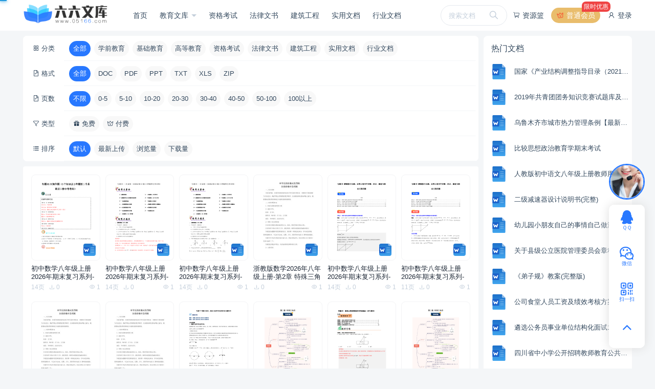

--- FILE ---
content_type: text/html; charset=UTF-8
request_url: https://www.05166.com/wenku/list
body_size: 11122
content:
<!doctype html>
<html >
<head>
        <meta charset="UTF-8">
    <link rel="shortcut icon" href="/data/image/2022/12/08/45652_8jqt_1504.png?911637064" />
    <meta name="viewport" content="width=device-width, minimum-scale=0.5, maximum-scale=5, user-scalable=no">
    <meta http-equiv="X-UA-Compatible" content="ie=edge">
    <title>文档列表 - 六六文库</title>
    <meta name="keywords" content="文档列表">
    <meta name="description" content="文档列表">
    <link rel="stylesheet" href="/asset/vendor/iconfont/iconfont.css?-97596492">
    <link rel="stylesheet" href="/asset/font-awesome/css/font-awesome.min.css?1734557095">
    <script>window.__msCDN = "/";window.__msRoot = "/";</script>
    <script src="/asset/vendor/jquery.js?772853822"></script>
    <script src="/asset/common/base.js?-895012939"></script>
    <script src="/asset/layui/layui.js?-1725827226"></script>
    <link rel="stylesheet" href="/asset/theme/default/base.css?935196395">
    <link rel="stylesheet" href="/asset/layui/css/layui.css?531333795">
    <link rel="stylesheet" href="/asset/theme/default/style.css?-625264876">
    <link rel="stylesheet" href="/vendor/Wenku/style/style.css?-1552863520" />

    
        
    <link rel="stylesheet" href="/theme/default/css/style.css?518481426"/>
            <style type="text/css">
            :root{
                --theme-color-primary: #2878FF;
                --theme-color-primary-light: #3C8CFF;
                --theme-color-primary-dark: #1464EB;
            }
        </style>
        <link rel="manifest" href="/desktop_app/manifest" />
<script type="text/javascript" src="/vendor/DesktopApp/script/sw.js"></script>

</head>
<body >
    
    <header class="ub-header-b">
    <div class="ub-container">
        <div class="menu">
                            
                <style>
                    .pb-desktop-app-install .pb-desktop-app-install-pop{display:none;}
                    .pb-desktop-app-install:hover .pb-desktop-app-install-pop{display:block;}
                </style>
                                        <a href="/wenku/cart" data-wenku-cart-container>
                    <i class="iconfont icon-cart"></i>
                    资源篮
                                        <span class="badge  tw-hidden " data-wenku-cart-count>0</span>
                </a>
                                        <a class="menu-btn ub-bg-vip tw-relative" href="/member_vip">
                    <i class="iconfont icon-vip ub-text-danger animate-swing tw-inline-block"></i>
                    普通会员
                    <div class="tw--right-5 tw--top-3 tw-absolute tw-bg-red-500 tw-p-0.5 tw-px-1 tw-rounded-bl-none tw-rounded-lg tw-text-sm">限时优惠</div>
                </a>
                                        <a href="/login?redirect=https%3A%2F%2Fwww.05166.com%2Fwenku%2Flist" rel="nofollow">
                    <i class="iconfont icon-user"></i>
                    登录
                </a>
                    </div>
        <div class="logo">
            <a href="/">
                <img src="/data/image/2022/12/08/45551_yydc_9578.png?-92825258"/>
            </a>
        </div>
        <div class="nav-mask" onclick="MS.header.hide()"></div>
        <div class="nav">
                            <div class="search">
                    <div class="box">
                        <form action="/wenku/search" method="get">
                            <input type="text" name="keywords" placeholder="搜索文档"/>
                            <button type="submit"><i class="iconfont icon-search"></i></button>
                        </form>
                    </div>
                </div>
                        <a class="" href="/" >
            首页
        </a>
                    <div class="nav-item">
            <div class="sub-title">
                <a class="" href="#" >
                    教育文库
                </a>
            </div>
            <div class="sub-nav">
                                                                               <a class="sub-nav-item " href="/wenku/list/1" >
                            学前教育
                        </a>
                                                                                                   <a class="sub-nav-item " href="/wenku/list/2" >
                            基础教育
                        </a>
                                                                                                   <a class="sub-nav-item " href="/wenku/list/3" >
                            高等教育
                        </a>
                                                </div>
        </div>
                    <a class="" href="/wenku/list/4" >
            资格考试
        </a>
                    <a class="" href="/wenku/list/5" >
            法律文书
        </a>
                    <a class="" href="/wenku/list/6" >
            建筑工程
        </a>
                    <a class="" href="/wenku/list/7" >
            实用文档
        </a>
                    <a class="" href="/wenku/list/8" >
            行业文档
        </a>
    
        </div>
        <a class="nav-toggle" href="javascript:;" onclick="MS.header.trigger()">
            <i class="show iconfont icon-list"></i>
            <i class="close iconfont icon-close"></i>
        </a>
    </div>
</header>

    
    <div class="ub-container margin-top margin-bottom">

        <div class="row">
            <div class="col-md-9">

                <div class="ub-nav-group">
                                            <div class="group">
                                                            <div class="label">
                                    <div class="text"><i class="iconfont icon-category"></i> 分类</div>
                                </div>
                                                        <div class="items">
                                <a href="/wenku/list"
                                   class=" active ">
                                    全部
                                </a>
                                                                                                            <a href="/wenku/list/1"
                                           class=""
                                        >
                                            学前教育
                                            
                                        </a>
                                                                                                                                                <a href="/wenku/list/2"
                                           class=""
                                        >
                                            基础教育
                                            
                                        </a>
                                                                                                                                                <a href="/wenku/list/3"
                                           class=""
                                        >
                                            高等教育
                                            
                                        </a>
                                                                                                                                                <a href="/wenku/list/4"
                                           class=""
                                        >
                                            资格考试
                                            
                                        </a>
                                                                                                                                                <a href="/wenku/list/5"
                                           class=""
                                        >
                                            法律文书
                                            
                                        </a>
                                                                                                                                                <a href="/wenku/list/6"
                                           class=""
                                        >
                                            建筑工程
                                            
                                        </a>
                                                                                                                                                <a href="/wenku/list/7"
                                           class=""
                                        >
                                            实用文档
                                            
                                        </a>
                                                                                                                                                <a href="/wenku/list/8"
                                           class=""
                                        >
                                            行业文档
                                            
                                        </a>
                                                                                                </div>
                        </div>
                                                                                    <div class="group">
                            <div class="label">
                                <div class="text">
                                    <i class="iconfont icon-file"></i>
                                    格式
                                </div>
                            </div>
                            <div class="items">
                                <a href="?"
                                   class="active">全部</a>
                                                                    <a href="?ext=doc"
                                       class=""
                                    >DOC</a>
                                                                    <a href="?ext=pdf"
                                       class=""
                                    >PDF</a>
                                                                    <a href="?ext=ppt"
                                       class=""
                                    >PPT</a>
                                                                    <a href="?ext=txt"
                                       class=""
                                    >TXT</a>
                                                                    <a href="?ext=xls"
                                       class=""
                                    >XLS</a>
                                                                    <a href="?ext=zip"
                                       class=""
                                    >ZIP</a>
                                                            </div>
                        </div>
                                                                <div class="group">
                            <div class="label">
                                <div class="text">
                                    <i class="iconfont icon-description"></i>
                                    页数
                                </div>
                            </div>
                            <div class="items">
                                <a class=" active "
                                   href="?">不限</a>
                                                                    <a class=""
                                       href="?pageFilter=1">0-5</a>
                                                                    <a class=""
                                       href="?pageFilter=2">5-10</a>
                                                                    <a class=""
                                       href="?pageFilter=3">10-20</a>
                                                                    <a class=""
                                       href="?pageFilter=4">20-30</a>
                                                                    <a class=""
                                       href="?pageFilter=5">30-40</a>
                                                                    <a class=""
                                       href="?pageFilter=6">40-50</a>
                                                                    <a class=""
                                       href="?pageFilter=7">50-100</a>
                                                                    <a class=""
                                       href="?pageFilter=8">100以上</a>
                                                            </div>
                        </div>
                                        <div class="group">
                        <div class="label">
                            <div class="text">
                                <i class="iconfont icon-filter"></i>
                                类型
                            </div>
                        </div>
                        <div class="items">
                            <a class=""
                               href="?feeType=free">
                                <i class="iconfont icon-gift"></i>
                                免费
                            </a>
                            <a class=""
                               href="?feeType=fee">
                                <i class="iconfont icon-vip"></i>
                                付费
                            </a>
                        </div>
                    </div>
                                        <div class="group">
                        <div class="label">
                            <div class="text">
                                <i class="iconfont icon-list-alt"></i>
                                排序
                            </div>
                        </div>
                        <div class="items">
                            <a class=" active "
                               href="?">
                                默认
                            </a>
                            <a class=""
                               href="?sort=time_desc">
                                最新上传
                            </a>
                            <a class=""
                               href="?sort=hot">
                                浏览量
                            </a>
                            <a class=""
                               href="?sort=download">
                                下载量
                            </a>
                        </div>
                    </div>
                </div>
                <div class="tw-p-4 tw-bg-white tw-rounded margin-top">
                                            <div class="row">
                    <div class="col-md-2 col-6">
                <div class="tw-mb-3 tw-bg-white tw-transform tw-duration-300 hover:tw--translate-y-1">
    <a href="/doc/jyzdy4hm5l"
       class="ub-cover ub-cover-4-5 tw-relative contain tw-border tw-border-gray-100 tw-border-solid tw-rounded-lg hover:tw-shadow-lg"
       data-src="https://www.05166.com/data/file/2026/01/26/49984_b4sb_7465.png">
        <div class="tw-absolute tw-right-2 tw-bottom-2 ub-cover-1-1 tw-w-6 tw-bg-white tw-rounded"
             style="background-image:url(https://www.05166.com/asset/vendor/ueditor/themes/default/exts/docx.svg?-2104995874)">
        </div>
                                    <!--<div class="tw-absolute tw-leading-4 tw-left-2 tw-px-1 tw-rounded tw-text-sm tw-top-2 ub-bg-vip">VIP</div>-->
                        </a>
    <div class="tw-pt-2">
        <a href="/doc/jyzdy4hm5l"
           class="tw-block tw-leading-4 tw-h-8 tw-text-gray-800 tw-overflow-hidden">
            初中数学八年级上册2026年期末复习系列-专题05尺规作图（3个知识点2种题型1个易错点1种中考考法）（无答案）.docx
        </a>
    </div>
    <div class="tw-mt-1 tw-flex tw-w-full ub-text-muted tw-pb-2 tw-text-sm">
        <div class="tw-flex">
                            <div class="tw-mr-2">
                    14页
                </div>
                        <div class="tw-mr-2">
                <i class="iconfont icon-download"></i>
                0
            </div>
        </div>
        <div class="tw-flex-grow tw-text-right">
            <i class="iconfont icon-eye"></i>
            1
        </div>
    </div>
</div>
            </div>
                    <div class="col-md-2 col-6">
                <div class="tw-mb-3 tw-bg-white tw-transform tw-duration-300 hover:tw--translate-y-1">
    <a href="/doc/iyrgqrdple"
       class="ub-cover ub-cover-4-5 tw-relative contain tw-border tw-border-gray-100 tw-border-solid tw-rounded-lg hover:tw-shadow-lg"
       data-src="https://www.05166.com/data/file/2026/01/26/49664_jepp_3253.png">
        <div class="tw-absolute tw-right-2 tw-bottom-2 ub-cover-1-1 tw-w-6 tw-bg-white tw-rounded"
             style="background-image:url(https://www.05166.com/asset/vendor/ueditor/themes/default/exts/docx.svg?-2104995874)">
        </div>
                                    <!--<div class="tw-absolute tw-leading-4 tw-left-2 tw-px-1 tw-rounded tw-text-sm tw-top-2 ub-bg-vip">VIP</div>-->
                        </a>
    <div class="tw-pt-2">
        <a href="/doc/iyrgqrdple"
           class="tw-block tw-leading-4 tw-h-8 tw-text-gray-800 tw-overflow-hidden">
            初中数学八年级上册2026年期末复习系列-专题05一次函数（考题猜想，易错必刷55题13种题型）（解析版）.docx
        </a>
    </div>
    <div class="tw-mt-1 tw-flex tw-w-full ub-text-muted tw-pb-2 tw-text-sm">
        <div class="tw-flex">
                            <div class="tw-mr-2">
                    14页
                </div>
                        <div class="tw-mr-2">
                <i class="iconfont icon-download"></i>
                0
            </div>
        </div>
        <div class="tw-flex-grow tw-text-right">
            <i class="iconfont icon-eye"></i>
            1
        </div>
    </div>
</div>
            </div>
                    <div class="col-md-2 col-6">
                <div class="tw-mb-3 tw-bg-white tw-transform tw-duration-300 hover:tw--translate-y-1">
    <a href="/doc/bt0f9a1svn"
       class="ub-cover ub-cover-4-5 tw-relative contain tw-border tw-border-gray-100 tw-border-solid tw-rounded-lg hover:tw-shadow-lg"
       data-src="https://www.05166.com/data/file/2026/01/26/49534_cr3b_3841.png">
        <div class="tw-absolute tw-right-2 tw-bottom-2 ub-cover-1-1 tw-w-6 tw-bg-white tw-rounded"
             style="background-image:url(https://www.05166.com/asset/vendor/ueditor/themes/default/exts/docx.svg?-2104995874)">
        </div>
                                    <!--<div class="tw-absolute tw-leading-4 tw-left-2 tw-px-1 tw-rounded tw-text-sm tw-top-2 ub-bg-vip">VIP</div>-->
                        </a>
    <div class="tw-pt-2">
        <a href="/doc/bt0f9a1svn"
           class="tw-block tw-leading-4 tw-h-8 tw-text-gray-800 tw-overflow-hidden">
            初中数学八年级上册2026年期末复习系列-专题05一次函数（考题猜想，易错必刷55题13种题型）（无答案）.docx
        </a>
    </div>
    <div class="tw-mt-1 tw-flex tw-w-full ub-text-muted tw-pb-2 tw-text-sm">
        <div class="tw-flex">
                            <div class="tw-mr-2">
                    14页
                </div>
                        <div class="tw-mr-2">
                <i class="iconfont icon-download"></i>
                0
            </div>
        </div>
        <div class="tw-flex-grow tw-text-right">
            <i class="iconfont icon-eye"></i>
            1
        </div>
    </div>
</div>
            </div>
                    <div class="col-md-2 col-6">
                <div class="tw-mb-3 tw-bg-white tw-transform tw-duration-300 hover:tw--translate-y-1">
    <a href="/doc/qod22pzj9e"
       class="ub-cover ub-cover-4-5 tw-relative contain tw-border tw-border-gray-100 tw-border-solid tw-rounded-lg hover:tw-shadow-lg"
       data-src="https://www.05166.com/data/image/2023/05/17/8779_udcu_2219.jpg?692095774">
        <div class="tw-absolute tw-right-2 tw-bottom-2 ub-cover-1-1 tw-w-6 tw-bg-white tw-rounded"
             style="background-image:url(https://www.05166.com/asset/vendor/ueditor/themes/default/exts/docx.svg?-2104995874)">
        </div>
                                    <!--<div class="tw-absolute tw-leading-4 tw-left-2 tw-px-1 tw-rounded tw-text-sm tw-top-2 ub-bg-vip">VIP</div>-->
                        </a>
    <div class="tw-pt-2">
        <a href="/doc/qod22pzj9e"
           class="tw-block tw-leading-4 tw-h-8 tw-text-gray-800 tw-overflow-hidden">
            浙教版数学2026年八年级上册-第2章 特殊三角形（解析版）（优质类型）考点解惑（基础&bull;中等&bull;优质）题型过关专练.docx
        </a>
    </div>
    <div class="tw-mt-1 tw-flex tw-w-full ub-text-muted tw-pb-2 tw-text-sm">
        <div class="tw-flex">
                        <div class="tw-mr-2">
                <i class="iconfont icon-download"></i>
                0
            </div>
        </div>
        <div class="tw-flex-grow tw-text-right">
            <i class="iconfont icon-eye"></i>
            1
        </div>
    </div>
</div>
            </div>
                    <div class="col-md-2 col-6">
                <div class="tw-mb-3 tw-bg-white tw-transform tw-duration-300 hover:tw--translate-y-1">
    <a href="/doc/rtrw4lgt3g"
       class="ub-cover ub-cover-4-5 tw-relative contain tw-border tw-border-gray-100 tw-border-solid tw-rounded-lg hover:tw-shadow-lg"
       data-src="https://www.05166.com/data/file/2026/01/26/49437_qlgo_9651.png">
        <div class="tw-absolute tw-right-2 tw-bottom-2 ub-cover-1-1 tw-w-6 tw-bg-white tw-rounded"
             style="background-image:url(https://www.05166.com/asset/vendor/ueditor/themes/default/exts/docx.svg?-2104995874)">
        </div>
                                    <!--<div class="tw-absolute tw-leading-4 tw-left-2 tw-px-1 tw-rounded tw-text-sm tw-top-2 ub-bg-vip">VIP</div>-->
                        </a>
    <div class="tw-pt-2">
        <a href="/doc/rtrw4lgt3g"
           class="tw-block tw-leading-4 tw-h-8 tw-text-gray-800 tw-overflow-hidden">
            初中数学八年级上册2026年期末复习系列-专题05 解题技巧专题：全等三角形中多解、动点、最值与新定义型问题(解析版).docx
        </a>
    </div>
    <div class="tw-mt-1 tw-flex tw-w-full ub-text-muted tw-pb-2 tw-text-sm">
        <div class="tw-flex">
                            <div class="tw-mr-2">
                    14页
                </div>
                        <div class="tw-mr-2">
                <i class="iconfont icon-download"></i>
                0
            </div>
        </div>
        <div class="tw-flex-grow tw-text-right">
            <i class="iconfont icon-eye"></i>
            1
        </div>
    </div>
</div>
            </div>
                    <div class="col-md-2 col-6">
                <div class="tw-mb-3 tw-bg-white tw-transform tw-duration-300 hover:tw--translate-y-1">
    <a href="/doc/14r7nohank"
       class="ub-cover ub-cover-4-5 tw-relative contain tw-border tw-border-gray-100 tw-border-solid tw-rounded-lg hover:tw-shadow-lg"
       data-src="https://www.05166.com/data/file/2026/01/26/49141_rz0m_1661.png">
        <div class="tw-absolute tw-right-2 tw-bottom-2 ub-cover-1-1 tw-w-6 tw-bg-white tw-rounded"
             style="background-image:url(https://www.05166.com/asset/vendor/ueditor/themes/default/exts/docx.svg?-2104995874)">
        </div>
                                    <!--<div class="tw-absolute tw-leading-4 tw-left-2 tw-px-1 tw-rounded tw-text-sm tw-top-2 ub-bg-vip">VIP</div>-->
                        </a>
    <div class="tw-pt-2">
        <a href="/doc/14r7nohank"
           class="tw-block tw-leading-4 tw-h-8 tw-text-gray-800 tw-overflow-hidden">
            初中数学八年级上册2026年期末复习系列-专题05 解题技巧专题：全等三角形中多解、动点、最值与新定义型问题(学生版).docx
        </a>
    </div>
    <div class="tw-mt-1 tw-flex tw-w-full ub-text-muted tw-pb-2 tw-text-sm">
        <div class="tw-flex">
                            <div class="tw-mr-2">
                    11页
                </div>
                        <div class="tw-mr-2">
                <i class="iconfont icon-download"></i>
                0
            </div>
        </div>
        <div class="tw-flex-grow tw-text-right">
            <i class="iconfont icon-eye"></i>
            1
        </div>
    </div>
</div>
            </div>
                    <div class="col-md-2 col-6">
                <div class="tw-mb-3 tw-bg-white tw-transform tw-duration-300 hover:tw--translate-y-1">
    <a href="/doc/mj2m4wch6f"
       class="ub-cover ub-cover-4-5 tw-relative contain tw-border tw-border-gray-100 tw-border-solid tw-rounded-lg hover:tw-shadow-lg"
       data-src="https://www.05166.com/data/image/2023/05/17/8779_udcu_2219.jpg?692095774">
        <div class="tw-absolute tw-right-2 tw-bottom-2 ub-cover-1-1 tw-w-6 tw-bg-white tw-rounded"
             style="background-image:url(https://www.05166.com/asset/vendor/ueditor/themes/default/exts/docx.svg?-2104995874)">
        </div>
                                    <!--<div class="tw-absolute tw-leading-4 tw-left-2 tw-px-1 tw-rounded tw-text-sm tw-top-2 ub-bg-vip">VIP</div>-->
                        </a>
    <div class="tw-pt-2">
        <a href="/doc/mj2m4wch6f"
           class="tw-block tw-leading-4 tw-h-8 tw-text-gray-800 tw-overflow-hidden">
            浙教版数学2026年八年级上册-第2章 特殊三角形（解析版）（中等类型）考点解惑（基础&bull;中等&bull;优质）题型过关专练.docx
        </a>
    </div>
    <div class="tw-mt-1 tw-flex tw-w-full ub-text-muted tw-pb-2 tw-text-sm">
        <div class="tw-flex">
                        <div class="tw-mr-2">
                <i class="iconfont icon-download"></i>
                0
            </div>
        </div>
        <div class="tw-flex-grow tw-text-right">
            <i class="iconfont icon-eye"></i>
            1
        </div>
    </div>
</div>
            </div>
                    <div class="col-md-2 col-6">
                <div class="tw-mb-3 tw-bg-white tw-transform tw-duration-300 hover:tw--translate-y-1">
    <a href="/doc/x0rhj5wx4c"
       class="ub-cover ub-cover-4-5 tw-relative contain tw-border tw-border-gray-100 tw-border-solid tw-rounded-lg hover:tw-shadow-lg"
       data-src="https://www.05166.com/data/image/2023/05/17/8779_udcu_2219.jpg?692095774">
        <div class="tw-absolute tw-right-2 tw-bottom-2 ub-cover-1-1 tw-w-6 tw-bg-white tw-rounded"
             style="background-image:url(https://www.05166.com/asset/vendor/ueditor/themes/default/exts/docx.svg?-2104995874)">
        </div>
                                    <!--<div class="tw-absolute tw-leading-4 tw-left-2 tw-px-1 tw-rounded tw-text-sm tw-top-2 ub-bg-vip">VIP</div>-->
                        </a>
    <div class="tw-pt-2">
        <a href="/doc/x0rhj5wx4c"
           class="tw-block tw-leading-4 tw-h-8 tw-text-gray-800 tw-overflow-hidden">
            初中数学八年级上册2026年期末复习系列-专题05 等腰三角形、直角三角形中的分类讨论问题专训（解析版）.docx
        </a>
    </div>
    <div class="tw-mt-1 tw-flex tw-w-full ub-text-muted tw-pb-2 tw-text-sm">
        <div class="tw-flex">
                        <div class="tw-mr-2">
                <i class="iconfont icon-download"></i>
                0
            </div>
        </div>
        <div class="tw-flex-grow tw-text-right">
            <i class="iconfont icon-eye"></i>
            1
        </div>
    </div>
</div>
            </div>
                    <div class="col-md-2 col-6">
                <div class="tw-mb-3 tw-bg-white tw-transform tw-duration-300 hover:tw--translate-y-1">
    <a href="/doc/vzpvsmdvhn"
       class="ub-cover ub-cover-4-5 tw-relative contain tw-border tw-border-gray-100 tw-border-solid tw-rounded-lg hover:tw-shadow-lg"
       data-src="https://www.05166.com/data/file/2026/01/26/48607_o7uq_9566.png">
        <div class="tw-absolute tw-right-2 tw-bottom-2 ub-cover-1-1 tw-w-6 tw-bg-white tw-rounded"
             style="background-image:url(https://www.05166.com/asset/vendor/ueditor/themes/default/exts/docx.svg?-2104995874)">
        </div>
                                    <!--<div class="tw-absolute tw-leading-4 tw-left-2 tw-px-1 tw-rounded tw-text-sm tw-top-2 ub-bg-vip">VIP</div>-->
                        </a>
    <div class="tw-pt-2">
        <a href="/doc/vzpvsmdvhn"
           class="tw-block tw-leading-4 tw-h-8 tw-text-gray-800 tw-overflow-hidden">
            初中数学八年级上册2026年期末复习系列-专题05 等腰三角形、直角三角形中的分类讨论问题专训（无答案）.docx
        </a>
    </div>
    <div class="tw-mt-1 tw-flex tw-w-full ub-text-muted tw-pb-2 tw-text-sm">
        <div class="tw-flex">
                            <div class="tw-mr-2">
                    14页
                </div>
                        <div class="tw-mr-2">
                <i class="iconfont icon-download"></i>
                0
            </div>
        </div>
        <div class="tw-flex-grow tw-text-right">
            <i class="iconfont icon-eye"></i>
            1
        </div>
    </div>
</div>
            </div>
                    <div class="col-md-2 col-6">
                <div class="tw-mb-3 tw-bg-white tw-transform tw-duration-300 hover:tw--translate-y-1">
    <a href="/doc/obnrg1q6tj"
       class="ub-cover ub-cover-4-5 tw-relative contain tw-border tw-border-gray-100 tw-border-solid tw-rounded-lg hover:tw-shadow-lg"
       data-src="https://www.05166.com/data/file/2026/01/26/48596_maie_3992.png">
        <div class="tw-absolute tw-right-2 tw-bottom-2 ub-cover-1-1 tw-w-6 tw-bg-white tw-rounded"
             style="background-image:url(https://www.05166.com/asset/vendor/ueditor/themes/default/exts/docx.svg?-2104995874)">
        </div>
                                    <!--<div class="tw-absolute tw-leading-4 tw-left-2 tw-px-1 tw-rounded tw-text-sm tw-top-2 ub-bg-vip">VIP</div>-->
                        </a>
    <div class="tw-pt-2">
        <a href="/doc/obnrg1q6tj"
           class="tw-block tw-leading-4 tw-h-8 tw-text-gray-800 tw-overflow-hidden">
            浙教版数学2026年八年级上册-第2章 特殊三角形（知识清单）（答案版）.docx
        </a>
    </div>
    <div class="tw-mt-1 tw-flex tw-w-full ub-text-muted tw-pb-2 tw-text-sm">
        <div class="tw-flex">
                            <div class="tw-mr-2">
                    14页
                </div>
                        <div class="tw-mr-2">
                <i class="iconfont icon-download"></i>
                0
            </div>
        </div>
        <div class="tw-flex-grow tw-text-right">
            <i class="iconfont icon-eye"></i>
            1
        </div>
    </div>
</div>
            </div>
                    <div class="col-md-2 col-6">
                <div class="tw-mb-3 tw-bg-white tw-transform tw-duration-300 hover:tw--translate-y-1">
    <a href="/doc/n567efn4km"
       class="ub-cover ub-cover-4-5 tw-relative contain tw-border tw-border-gray-100 tw-border-solid tw-rounded-lg hover:tw-shadow-lg"
       data-src="https://www.05166.com/data/file/2026/01/26/48443_foau_5341.png">
        <div class="tw-absolute tw-right-2 tw-bottom-2 ub-cover-1-1 tw-w-6 tw-bg-white tw-rounded"
             style="background-image:url(https://www.05166.com/asset/vendor/ueditor/themes/default/exts/docx.svg?-2104995874)">
        </div>
                                    <!--<div class="tw-absolute tw-leading-4 tw-left-2 tw-px-1 tw-rounded tw-text-sm tw-top-2 ub-bg-vip">VIP</div>-->
                        </a>
    <div class="tw-pt-2">
        <a href="/doc/n567efn4km"
           class="tw-block tw-leading-4 tw-h-8 tw-text-gray-800 tw-overflow-hidden">
            初中数学八年级上册2026年期末复习系列-专题05 直角三角形的性质与判定综合（四大题型）（题型训练+易错精练）（解析版）.docx
        </a>
    </div>
    <div class="tw-mt-1 tw-flex tw-w-full ub-text-muted tw-pb-2 tw-text-sm">
        <div class="tw-flex">
                            <div class="tw-mr-2">
                    14页
                </div>
                        <div class="tw-mr-2">
                <i class="iconfont icon-download"></i>
                0
            </div>
        </div>
        <div class="tw-flex-grow tw-text-right">
            <i class="iconfont icon-eye"></i>
            0
        </div>
    </div>
</div>
            </div>
                    <div class="col-md-2 col-6">
                <div class="tw-mb-3 tw-bg-white tw-transform tw-duration-300 hover:tw--translate-y-1">
    <a href="/doc/jkkltcmsw6"
       class="ub-cover ub-cover-4-5 tw-relative contain tw-border tw-border-gray-100 tw-border-solid tw-rounded-lg hover:tw-shadow-lg"
       data-src="https://www.05166.com/data/file/2026/01/26/48335_di8j_3735.png">
        <div class="tw-absolute tw-right-2 tw-bottom-2 ub-cover-1-1 tw-w-6 tw-bg-white tw-rounded"
             style="background-image:url(https://www.05166.com/asset/vendor/ueditor/themes/default/exts/docx.svg?-2104995874)">
        </div>
                                    <!--<div class="tw-absolute tw-leading-4 tw-left-2 tw-px-1 tw-rounded tw-text-sm tw-top-2 ub-bg-vip">VIP</div>-->
                        </a>
    <div class="tw-pt-2">
        <a href="/doc/jkkltcmsw6"
           class="tw-block tw-leading-4 tw-h-8 tw-text-gray-800 tw-overflow-hidden">
            浙教版数学2026年八年级上册-第2章 特殊三角形（知识清单）（无答案）.docx
        </a>
    </div>
    <div class="tw-mt-1 tw-flex tw-w-full ub-text-muted tw-pb-2 tw-text-sm">
        <div class="tw-flex">
                            <div class="tw-mr-2">
                    14页
                </div>
                        <div class="tw-mr-2">
                <i class="iconfont icon-download"></i>
                0
            </div>
        </div>
        <div class="tw-flex-grow tw-text-right">
            <i class="iconfont icon-eye"></i>
            0
        </div>
    </div>
</div>
            </div>
                    <div class="col-md-2 col-6">
                <div class="tw-mb-3 tw-bg-white tw-transform tw-duration-300 hover:tw--translate-y-1">
    <a href="/doc/89179acw49"
       class="ub-cover ub-cover-4-5 tw-relative contain tw-border tw-border-gray-100 tw-border-solid tw-rounded-lg hover:tw-shadow-lg"
       data-src="https://www.05166.com/data/file/2026/01/26/48220_veyu_9500.png">
        <div class="tw-absolute tw-right-2 tw-bottom-2 ub-cover-1-1 tw-w-6 tw-bg-white tw-rounded"
             style="background-image:url(https://www.05166.com/asset/vendor/ueditor/themes/default/exts/docx.svg?-2104995874)">
        </div>
                                    <!--<div class="tw-absolute tw-leading-4 tw-left-2 tw-px-1 tw-rounded tw-text-sm tw-top-2 ub-bg-vip">VIP</div>-->
                        </a>
    <div class="tw-pt-2">
        <a href="/doc/89179acw49"
           class="tw-block tw-leading-4 tw-h-8 tw-text-gray-800 tw-overflow-hidden">
            初中数学八年级上册2026年期末复习系列-专题05 直角三角形的性质与判定综合（四大题型）（题型训练+易错精练）（无答案）.docx
        </a>
    </div>
    <div class="tw-mt-1 tw-flex tw-w-full ub-text-muted tw-pb-2 tw-text-sm">
        <div class="tw-flex">
                            <div class="tw-mr-2">
                    11页
                </div>
                        <div class="tw-mr-2">
                <i class="iconfont icon-download"></i>
                0
            </div>
        </div>
        <div class="tw-flex-grow tw-text-right">
            <i class="iconfont icon-eye"></i>
            0
        </div>
    </div>
</div>
            </div>
                    <div class="col-md-2 col-6">
                <div class="tw-mb-3 tw-bg-white tw-transform tw-duration-300 hover:tw--translate-y-1">
    <a href="/doc/98nkb5udzq"
       class="ub-cover ub-cover-4-5 tw-relative contain tw-border tw-border-gray-100 tw-border-solid tw-rounded-lg hover:tw-shadow-lg"
       data-src="https://www.05166.com/data/file/2026/01/26/48101_anlz_2024.png">
        <div class="tw-absolute tw-right-2 tw-bottom-2 ub-cover-1-1 tw-w-6 tw-bg-white tw-rounded"
             style="background-image:url(https://www.05166.com/asset/vendor/ueditor/themes/default/exts/docx.svg?-2104995874)">
        </div>
                                    <!--<div class="tw-absolute tw-leading-4 tw-left-2 tw-px-1 tw-rounded tw-text-sm tw-top-2 ub-bg-vip">VIP</div>-->
                        </a>
    <div class="tw-pt-2">
        <a href="/doc/98nkb5udzq"
           class="tw-block tw-leading-4 tw-h-8 tw-text-gray-800 tw-overflow-hidden">
            浙教版数学2026年八年级上册-第2章 特殊三角形（知识清单）.docx
        </a>
    </div>
    <div class="tw-mt-1 tw-flex tw-w-full ub-text-muted tw-pb-2 tw-text-sm">
        <div class="tw-flex">
                            <div class="tw-mr-2">
                    7页
                </div>
                        <div class="tw-mr-2">
                <i class="iconfont icon-download"></i>
                0
            </div>
        </div>
        <div class="tw-flex-grow tw-text-right">
            <i class="iconfont icon-eye"></i>
            0
        </div>
    </div>
</div>
            </div>
                    <div class="col-md-2 col-6">
                <div class="tw-mb-3 tw-bg-white tw-transform tw-duration-300 hover:tw--translate-y-1">
    <a href="/doc/86155c22cb"
       class="ub-cover ub-cover-4-5 tw-relative contain tw-border tw-border-gray-100 tw-border-solid tw-rounded-lg hover:tw-shadow-lg"
       data-src="https://www.05166.com/data/file/2026/01/26/48099_lf3s_6739.png">
        <div class="tw-absolute tw-right-2 tw-bottom-2 ub-cover-1-1 tw-w-6 tw-bg-white tw-rounded"
             style="background-image:url(https://www.05166.com/asset/vendor/ueditor/themes/default/exts/docx.svg?-2104995874)">
        </div>
                                    <!--<div class="tw-absolute tw-leading-4 tw-left-2 tw-px-1 tw-rounded tw-text-sm tw-top-2 ub-bg-vip">VIP</div>-->
                        </a>
    <div class="tw-pt-2">
        <a href="/doc/86155c22cb"
           class="tw-block tw-leading-4 tw-h-8 tw-text-gray-800 tw-overflow-hidden">
            初中数学八年级上册2026年期末复习系列-专题05 期中真题百练通关（期中专项训练）（解析版）.docx
        </a>
    </div>
    <div class="tw-mt-1 tw-flex tw-w-full ub-text-muted tw-pb-2 tw-text-sm">
        <div class="tw-flex">
                            <div class="tw-mr-2">
                    14页
                </div>
                        <div class="tw-mr-2">
                <i class="iconfont icon-download"></i>
                0
            </div>
        </div>
        <div class="tw-flex-grow tw-text-right">
            <i class="iconfont icon-eye"></i>
            0
        </div>
    </div>
</div>
            </div>
                    <div class="col-md-2 col-6">
                <div class="tw-mb-3 tw-bg-white tw-transform tw-duration-300 hover:tw--translate-y-1">
    <a href="/doc/jsx3e8yyay"
       class="ub-cover ub-cover-4-5 tw-relative contain tw-border tw-border-gray-100 tw-border-solid tw-rounded-lg hover:tw-shadow-lg"
       data-src="https://www.05166.com/data/file/2026/01/26/48047_glue_3513.png">
        <div class="tw-absolute tw-right-2 tw-bottom-2 ub-cover-1-1 tw-w-6 tw-bg-white tw-rounded"
             style="background-image:url(https://www.05166.com/asset/vendor/ueditor/themes/default/exts/docx.svg?-2104995874)">
        </div>
                                    <!--<div class="tw-absolute tw-leading-4 tw-left-2 tw-px-1 tw-rounded tw-text-sm tw-top-2 ub-bg-vip">VIP</div>-->
                        </a>
    <div class="tw-pt-2">
        <a href="/doc/jsx3e8yyay"
           class="tw-block tw-leading-4 tw-h-8 tw-text-gray-800 tw-overflow-hidden">
            浙教版数学2026年八年级上册-第2章 特殊三角形（无答案）（基础类型）考点解惑（基础&bull;中等&bull;优质）题型过关专练.docx
        </a>
    </div>
    <div class="tw-mt-1 tw-flex tw-w-full ub-text-muted tw-pb-2 tw-text-sm">
        <div class="tw-flex">
                            <div class="tw-mr-2">
                    9页
                </div>
                        <div class="tw-mr-2">
                <i class="iconfont icon-download"></i>
                0
            </div>
        </div>
        <div class="tw-flex-grow tw-text-right">
            <i class="iconfont icon-eye"></i>
            0
        </div>
    </div>
</div>
            </div>
                    <div class="col-md-2 col-6">
                <div class="tw-mb-3 tw-bg-white tw-transform tw-duration-300 hover:tw--translate-y-1">
    <a href="/doc/j0q612woj7"
       class="ub-cover ub-cover-4-5 tw-relative contain tw-border tw-border-gray-100 tw-border-solid tw-rounded-lg hover:tw-shadow-lg"
       data-src="https://www.05166.com/data/file/2026/01/26/47447_nut2_8458.png">
        <div class="tw-absolute tw-right-2 tw-bottom-2 ub-cover-1-1 tw-w-6 tw-bg-white tw-rounded"
             style="background-image:url(https://www.05166.com/asset/vendor/ueditor/themes/default/exts/docx.svg?-2104995874)">
        </div>
                                    <!--<div class="tw-absolute tw-leading-4 tw-left-2 tw-px-1 tw-rounded tw-text-sm tw-top-2 ub-bg-vip">VIP</div>-->
                        </a>
    <div class="tw-pt-2">
        <a href="/doc/j0q612woj7"
           class="tw-block tw-leading-4 tw-h-8 tw-text-gray-800 tw-overflow-hidden">
            浙教版数学2026年八年级上册-第2章 特殊三角形（无答案）（优质类型）考点解惑（基础&bull;中等&bull;优质）题型过关专练.docx
        </a>
    </div>
    <div class="tw-mt-1 tw-flex tw-w-full ub-text-muted tw-pb-2 tw-text-sm">
        <div class="tw-flex">
                            <div class="tw-mr-2">
                    14页
                </div>
                        <div class="tw-mr-2">
                <i class="iconfont icon-download"></i>
                0
            </div>
        </div>
        <div class="tw-flex-grow tw-text-right">
            <i class="iconfont icon-eye"></i>
            0
        </div>
    </div>
</div>
            </div>
                    <div class="col-md-2 col-6">
                <div class="tw-mb-3 tw-bg-white tw-transform tw-duration-300 hover:tw--translate-y-1">
    <a href="/doc/con2d90szc"
       class="ub-cover ub-cover-4-5 tw-relative contain tw-border tw-border-gray-100 tw-border-solid tw-rounded-lg hover:tw-shadow-lg"
       data-src="https://www.05166.com/data/file/2026/01/26/47359_sopk_1108.png">
        <div class="tw-absolute tw-right-2 tw-bottom-2 ub-cover-1-1 tw-w-6 tw-bg-white tw-rounded"
             style="background-image:url(https://www.05166.com/asset/vendor/ueditor/themes/default/exts/docx.svg?-2104995874)">
        </div>
                                    <!--<div class="tw-absolute tw-leading-4 tw-left-2 tw-px-1 tw-rounded tw-text-sm tw-top-2 ub-bg-vip">VIP</div>-->
                        </a>
    <div class="tw-pt-2">
        <a href="/doc/con2d90szc"
           class="tw-block tw-leading-4 tw-h-8 tw-text-gray-800 tw-overflow-hidden">
            初中数学八年级上册2026年期末复习系列-专题05 期中真题百练通关（期中专项训练）（无答案）.docx
        </a>
    </div>
    <div class="tw-mt-1 tw-flex tw-w-full ub-text-muted tw-pb-2 tw-text-sm">
        <div class="tw-flex">
                            <div class="tw-mr-2">
                    14页
                </div>
                        <div class="tw-mr-2">
                <i class="iconfont icon-download"></i>
                0
            </div>
        </div>
        <div class="tw-flex-grow tw-text-right">
            <i class="iconfont icon-eye"></i>
            0
        </div>
    </div>
</div>
            </div>
                    <div class="col-md-2 col-6">
                <div class="tw-mb-3 tw-bg-white tw-transform tw-duration-300 hover:tw--translate-y-1">
    <a href="/doc/kxaxm6jx0l"
       class="ub-cover ub-cover-4-5 tw-relative contain tw-border tw-border-gray-100 tw-border-solid tw-rounded-lg hover:tw-shadow-lg"
       data-src="https://www.05166.com/data/file/2026/01/26/47269_pkqp_7596.png">
        <div class="tw-absolute tw-right-2 tw-bottom-2 ub-cover-1-1 tw-w-6 tw-bg-white tw-rounded"
             style="background-image:url(https://www.05166.com/asset/vendor/ueditor/themes/default/exts/docx.svg?-2104995874)">
        </div>
                                    <!--<div class="tw-absolute tw-leading-4 tw-left-2 tw-px-1 tw-rounded tw-text-sm tw-top-2 ub-bg-vip">VIP</div>-->
                        </a>
    <div class="tw-pt-2">
        <a href="/doc/kxaxm6jx0l"
           class="tw-block tw-leading-4 tw-h-8 tw-text-gray-800 tw-overflow-hidden">
            浙教版数学2026年八年级上册-第2章 特殊三角形（无答案）（中等类型）考点解惑（基础&bull;中等&bull;优质）题型过关专练.docx
        </a>
    </div>
    <div class="tw-mt-1 tw-flex tw-w-full ub-text-muted tw-pb-2 tw-text-sm">
        <div class="tw-flex">
                            <div class="tw-mr-2">
                    14页
                </div>
                        <div class="tw-mr-2">
                <i class="iconfont icon-download"></i>
                0
            </div>
        </div>
        <div class="tw-flex-grow tw-text-right">
            <i class="iconfont icon-eye"></i>
            0
        </div>
    </div>
</div>
            </div>
                    <div class="col-md-2 col-6">
                <div class="tw-mb-3 tw-bg-white tw-transform tw-duration-300 hover:tw--translate-y-1">
    <a href="/doc/zmyg4qocf4"
       class="ub-cover ub-cover-4-5 tw-relative contain tw-border tw-border-gray-100 tw-border-solid tw-rounded-lg hover:tw-shadow-lg"
       data-src="https://www.05166.com/data/file/2026/01/26/47156_qbq1_7618.png">
        <div class="tw-absolute tw-right-2 tw-bottom-2 ub-cover-1-1 tw-w-6 tw-bg-white tw-rounded"
             style="background-image:url(https://www.05166.com/asset/vendor/ueditor/themes/default/exts/docx.svg?-2104995874)">
        </div>
                                    <!--<div class="tw-absolute tw-leading-4 tw-left-2 tw-px-1 tw-rounded tw-text-sm tw-top-2 ub-bg-vip">VIP</div>-->
                        </a>
    <div class="tw-pt-2">
        <a href="/doc/zmyg4qocf4"
           class="tw-block tw-leading-4 tw-h-8 tw-text-gray-800 tw-overflow-hidden">
            初中数学八年级上册2026年期末复习系列-专题05 手拉手模型五种常见模型（压轴题专项训练）（解析版）.docx
        </a>
    </div>
    <div class="tw-mt-1 tw-flex tw-w-full ub-text-muted tw-pb-2 tw-text-sm">
        <div class="tw-flex">
                            <div class="tw-mr-2">
                    14页
                </div>
                        <div class="tw-mr-2">
                <i class="iconfont icon-download"></i>
                0
            </div>
        </div>
        <div class="tw-flex-grow tw-text-right">
            <i class="iconfont icon-eye"></i>
            0
        </div>
    </div>
</div>
            </div>
                    <div class="col-md-2 col-6">
                <div class="tw-mb-3 tw-bg-white tw-transform tw-duration-300 hover:tw--translate-y-1">
    <a href="/doc/jp2lw5f2r4"
       class="ub-cover ub-cover-4-5 tw-relative contain tw-border tw-border-gray-100 tw-border-solid tw-rounded-lg hover:tw-shadow-lg"
       data-src="https://www.05166.com/data/file/2026/01/26/47093_bdkw_7633.png">
        <div class="tw-absolute tw-right-2 tw-bottom-2 ub-cover-1-1 tw-w-6 tw-bg-white tw-rounded"
             style="background-image:url(https://www.05166.com/asset/vendor/ueditor/themes/default/exts/docx.svg?-2104995874)">
        </div>
                                    <!--<div class="tw-absolute tw-leading-4 tw-left-2 tw-px-1 tw-rounded tw-text-sm tw-top-2 ub-bg-vip">VIP</div>-->
                        </a>
    <div class="tw-pt-2">
        <a href="/doc/jp2lw5f2r4"
           class="tw-block tw-leading-4 tw-h-8 tw-text-gray-800 tw-overflow-hidden">
            浙教版数学2026年八年级上册-第2章 特殊三角形（复习讲义）（解析版）.docx
        </a>
    </div>
    <div class="tw-mt-1 tw-flex tw-w-full ub-text-muted tw-pb-2 tw-text-sm">
        <div class="tw-flex">
                            <div class="tw-mr-2">
                    14页
                </div>
                        <div class="tw-mr-2">
                <i class="iconfont icon-download"></i>
                0
            </div>
        </div>
        <div class="tw-flex-grow tw-text-right">
            <i class="iconfont icon-eye"></i>
            0
        </div>
    </div>
</div>
            </div>
                    <div class="col-md-2 col-6">
                <div class="tw-mb-3 tw-bg-white tw-transform tw-duration-300 hover:tw--translate-y-1">
    <a href="/doc/mp8asztck3"
       class="ub-cover ub-cover-4-5 tw-relative contain tw-border tw-border-gray-100 tw-border-solid tw-rounded-lg hover:tw-shadow-lg"
       data-src="https://www.05166.com/data/file/2026/01/26/46493_owu8_8338.png">
        <div class="tw-absolute tw-right-2 tw-bottom-2 ub-cover-1-1 tw-w-6 tw-bg-white tw-rounded"
             style="background-image:url(https://www.05166.com/asset/vendor/ueditor/themes/default/exts/docx.svg?-2104995874)">
        </div>
                                    <!--<div class="tw-absolute tw-leading-4 tw-left-2 tw-px-1 tw-rounded tw-text-sm tw-top-2 ub-bg-vip">VIP</div>-->
                        </a>
    <div class="tw-pt-2">
        <a href="/doc/mp8asztck3"
           class="tw-block tw-leading-4 tw-h-8 tw-text-gray-800 tw-overflow-hidden">
            浙教版数学2026年八年级上册-第2章 特殊三角形（单元重点综合测试）（解析版）.docx
        </a>
    </div>
    <div class="tw-mt-1 tw-flex tw-w-full ub-text-muted tw-pb-2 tw-text-sm">
        <div class="tw-flex">
                            <div class="tw-mr-2">
                    14页
                </div>
                        <div class="tw-mr-2">
                <i class="iconfont icon-download"></i>
                0
            </div>
        </div>
        <div class="tw-flex-grow tw-text-right">
            <i class="iconfont icon-eye"></i>
            0
        </div>
    </div>
</div>
            </div>
                    <div class="col-md-2 col-6">
                <div class="tw-mb-3 tw-bg-white tw-transform tw-duration-300 hover:tw--translate-y-1">
    <a href="/doc/vh8aahrw7z"
       class="ub-cover ub-cover-4-5 tw-relative contain tw-border tw-border-gray-100 tw-border-solid tw-rounded-lg hover:tw-shadow-lg"
       data-src="https://www.05166.com/data/file/2026/01/26/46360_rkuy_7049.png">
        <div class="tw-absolute tw-right-2 tw-bottom-2 ub-cover-1-1 tw-w-6 tw-bg-white tw-rounded"
             style="background-image:url(https://www.05166.com/asset/vendor/ueditor/themes/default/exts/docx.svg?-2104995874)">
        </div>
                                    <!--<div class="tw-absolute tw-leading-4 tw-left-2 tw-px-1 tw-rounded tw-text-sm tw-top-2 ub-bg-vip">VIP</div>-->
                        </a>
    <div class="tw-pt-2">
        <a href="/doc/vh8aahrw7z"
           class="tw-block tw-leading-4 tw-h-8 tw-text-gray-800 tw-overflow-hidden">
            浙教版数学2026年八年级上册-第2章 特殊三角形（单元重点综合测试）（无答案）.docx
        </a>
    </div>
    <div class="tw-mt-1 tw-flex tw-w-full ub-text-muted tw-pb-2 tw-text-sm">
        <div class="tw-flex">
                            <div class="tw-mr-2">
                    7页
                </div>
                        <div class="tw-mr-2">
                <i class="iconfont icon-download"></i>
                0
            </div>
        </div>
        <div class="tw-flex-grow tw-text-right">
            <i class="iconfont icon-eye"></i>
            0
        </div>
    </div>
</div>
            </div>
                    <div class="col-md-2 col-6">
                <div class="tw-mb-3 tw-bg-white tw-transform tw-duration-300 hover:tw--translate-y-1">
    <a href="/doc/vaef5stvkh"
       class="ub-cover ub-cover-4-5 tw-relative contain tw-border tw-border-gray-100 tw-border-solid tw-rounded-lg hover:tw-shadow-lg"
       data-src="https://www.05166.com/data/file/2026/01/26/46255_okc7_4589.png">
        <div class="tw-absolute tw-right-2 tw-bottom-2 ub-cover-1-1 tw-w-6 tw-bg-white tw-rounded"
             style="background-image:url(https://www.05166.com/asset/vendor/ueditor/themes/default/exts/docx.svg?-2104995874)">
        </div>
                                    <!--<div class="tw-absolute tw-leading-4 tw-left-2 tw-px-1 tw-rounded tw-text-sm tw-top-2 ub-bg-vip">VIP</div>-->
                        </a>
    <div class="tw-pt-2">
        <a href="/doc/vaef5stvkh"
           class="tw-block tw-leading-4 tw-h-8 tw-text-gray-800 tw-overflow-hidden">
            浙教版数学2026年八年级上册-第2章 特殊三角形（单元测试&middot;综合卷）-.docx
        </a>
    </div>
    <div class="tw-mt-1 tw-flex tw-w-full ub-text-muted tw-pb-2 tw-text-sm">
        <div class="tw-flex">
                            <div class="tw-mr-2">
                    14页
                </div>
                        <div class="tw-mr-2">
                <i class="iconfont icon-download"></i>
                0
            </div>
        </div>
        <div class="tw-flex-grow tw-text-right">
            <i class="iconfont icon-eye"></i>
            0
        </div>
    </div>
</div>
            </div>
            </div>
                                        <div class="ub-page">
                        <div class="pages"><span class="current">1</span><a class="page" href="?page=2">2</a><a class="page" href="?page=3">3</a><a class="page" href="?page=4">4</a><span class="more">...</span><a class="page" href="?page=3690">3690</a><a class="page" href="?page=3691">3691</a><a class="page" href="?page=3692">3692</a><a class="page" href="?page=2">下一页</a></div>
                    </div>
                </div>
            </div>
            <div class="col-md-3">
                                    
                                <div class="ub-panel margin-bottom">
                    <div class="head">
                        <div class="title">
                            热门文档
                        </div>
                    </div>
                    <div class="body" style="padding:0.5rem 0;">
                        <div class="ub-list-items">
            <div class="item-k item-k-b">
            <a class="image" href="/doc/7nxx7d5ivt">
                <div class="cover contain ub-cover-1-1 tw-transform tw-scale-75"
                     style="box-shadow:none;background-image:url(https://www.05166.com/asset/vendor/ueditor/themes/default/exts/docx.svg?-2104995874)"></div>
            </a>
            <a class="title" href="/doc/7nxx7d5ivt">
                国家《产业结构调整指导目录（2021年修订本）》
            </a>
        </div>
            <div class="item-k item-k-b">
            <a class="image" href="/doc/415228cgmh">
                <div class="cover contain ub-cover-1-1 tw-transform tw-scale-75"
                     style="box-shadow:none;background-image:url(https://www.05166.com/asset/vendor/ueditor/themes/default/exts/docx.svg?-2104995874)"></div>
            </a>
            <a class="title" href="/doc/415228cgmh">
                2019年共青团团务知识竞赛试题库及答案完整版
            </a>
        </div>
            <div class="item-k item-k-b">
            <a class="image" href="/doc/rgmb20sl8j">
                <div class="cover contain ub-cover-1-1 tw-transform tw-scale-75"
                     style="box-shadow:none;background-image:url(https://www.05166.com/asset/vendor/ueditor/themes/default/exts/doc.svg?-2104995874)"></div>
            </a>
            <a class="title" href="/doc/rgmb20sl8j">
                乌鲁木齐市城市热力管理条例【最新版】
            </a>
        </div>
            <div class="item-k item-k-b">
            <a class="image" href="/doc/fxy64k8tr8">
                <div class="cover contain ub-cover-1-1 tw-transform tw-scale-75"
                     style="box-shadow:none;background-image:url(https://www.05166.com/asset/vendor/ueditor/themes/default/exts/doc.svg?-2104995874)"></div>
            </a>
            <a class="title" href="/doc/fxy64k8tr8">
                比较思想政治教育学期末考试
            </a>
        </div>
            <div class="item-k item-k-b">
            <a class="image" href="/doc/8z6hzp7hm1">
                <div class="cover contain ub-cover-1-1 tw-transform tw-scale-75"
                     style="box-shadow:none;background-image:url(https://www.05166.com/asset/vendor/ueditor/themes/default/exts/doc.svg?-2104995874)"></div>
            </a>
            <a class="title" href="/doc/8z6hzp7hm1">
                人教版初中语文八年级上册教师用书电子版
            </a>
        </div>
            <div class="item-k item-k-b">
            <a class="image" href="/doc/d32hptib76">
                <div class="cover contain ub-cover-1-1 tw-transform tw-scale-75"
                     style="box-shadow:none;background-image:url(https://www.05166.com/asset/vendor/ueditor/themes/default/exts/doc.svg?-2104995874)"></div>
            </a>
            <a class="title" href="/doc/d32hptib76">
                二级减速器设计说明书(完整)
            </a>
        </div>
            <div class="item-k item-k-b">
            <a class="image" href="/doc/jbx4mg2xaq">
                <div class="cover contain ub-cover-1-1 tw-transform tw-scale-75"
                     style="box-shadow:none;background-image:url(https://www.05166.com/asset/vendor/ueditor/themes/default/exts/doc.svg?-2104995874)"></div>
            </a>
            <a class="title" href="/doc/jbx4mg2xaq">
                幼儿园小朋友自己的事情自己做演讲稿
            </a>
        </div>
            <div class="item-k item-k-b">
            <a class="image" href="/doc/hgbdzf68t5">
                <div class="cover contain ub-cover-1-1 tw-transform tw-scale-75"
                     style="box-shadow:none;background-image:url(https://www.05166.com/asset/vendor/ueditor/themes/default/exts/docx.svg?-2104995874)"></div>
            </a>
            <a class="title" href="/doc/hgbdzf68t5">
                关于县级公立医院管理委员会章程
            </a>
        </div>
            <div class="item-k item-k-b">
            <a class="image" href="/doc/mjjjt22xob">
                <div class="cover contain ub-cover-1-1 tw-transform tw-scale-75"
                     style="box-shadow:none;background-image:url(https://www.05166.com/asset/vendor/ueditor/themes/default/exts/docx.svg?-2104995874)"></div>
            </a>
            <a class="title" href="/doc/mjjjt22xob">
                《弟子规》教案(完整版)
            </a>
        </div>
            <div class="item-k item-k-b">
            <a class="image" href="/doc/z4cde6ueq7">
                <div class="cover contain ub-cover-1-1 tw-transform tw-scale-75"
                     style="box-shadow:none;background-image:url(https://www.05166.com/asset/vendor/ueditor/themes/default/exts/docx.svg?-2104995874)"></div>
            </a>
            <a class="title" href="/doc/z4cde6ueq7">
                公司食堂人员工资及绩效考核方案
            </a>
        </div>
            <div class="item-k item-k-b">
            <a class="image" href="/doc/ni0z2ulv60">
                <div class="cover contain ub-cover-1-1 tw-transform tw-scale-75"
                     style="box-shadow:none;background-image:url(https://www.05166.com/asset/vendor/ueditor/themes/default/exts/docx.svg?-2104995874)"></div>
            </a>
            <a class="title" href="/doc/ni0z2ulv60">
                遴选公务员事业单位结构化面试100题及答案解析.docx
            </a>
        </div>
            <div class="item-k item-k-b">
            <a class="image" href="/doc/oxalie8glt">
                <div class="cover contain ub-cover-1-1 tw-transform tw-scale-75"
                     style="box-shadow:none;background-image:url(https://www.05166.com/asset/vendor/ueditor/themes/default/exts/docx.svg?-2104995874)"></div>
            </a>
            <a class="title" href="/doc/oxalie8glt">
                四川省中小学公开招聘教师教育公共基础笔试和复习大纲（完整版详解）
            </a>
        </div>
            <div class="item-k item-k-b">
            <a class="image" href="/doc/1l1va09jz5">
                <div class="cover contain ub-cover-1-1 tw-transform tw-scale-75"
                     style="box-shadow:none;background-image:url(https://www.05166.com/asset/vendor/ueditor/themes/default/exts/doc.svg?-2104995874)"></div>
            </a>
            <a class="title" href="/doc/1l1va09jz5">
                公司私车公用管理制度
            </a>
        </div>
            <div class="item-k item-k-b">
            <a class="image" href="/doc/qy6f16uuon">
                <div class="cover contain ub-cover-1-1 tw-transform tw-scale-75"
                     style="box-shadow:none;background-image:url(https://www.05166.com/asset/vendor/ueditor/themes/default/exts/docx.svg?-2104995874)"></div>
            </a>
            <a class="title" href="/doc/qy6f16uuon">
                幼儿园各年龄段体育活动动作目标及指导要点
            </a>
        </div>
            <div class="item-k item-k-b">
            <a class="image" href="/doc/b6c579muip">
                <div class="cover contain ub-cover-1-1 tw-transform tw-scale-75"
                     style="box-shadow:none;background-image:url(https://www.05166.com/asset/vendor/ueditor/themes/default/exts/doc.svg?-2104995874)"></div>
            </a>
            <a class="title" href="/doc/b6c579muip">
                幼儿阿拉伯数字描红(0-100)打印版
            </a>
        </div>
            <div class="item-k item-k-b">
            <a class="image" href="/doc/isj2e7q02m">
                <div class="cover contain ub-cover-1-1 tw-transform tw-scale-75"
                     style="box-shadow:none;background-image:url(https://www.05166.com/asset/vendor/ueditor/themes/default/exts/doc.svg?-2104995874)"></div>
            </a>
            <a class="title" href="/doc/isj2e7q02m">
                幼儿园大班活动区游戏优秀教学案例《挖水渠》
            </a>
        </div>
            <div class="item-k item-k-b">
            <a class="image" href="/doc/uwahqn6rvt">
                <div class="cover contain ub-cover-1-1 tw-transform tw-scale-75"
                     style="box-shadow:none;background-image:url(https://www.05166.com/asset/vendor/ueditor/themes/default/exts/doc.svg?-2104995874)"></div>
            </a>
            <a class="title" href="/doc/uwahqn6rvt">
                北京事业单位公开招聘工作人员公共基本能力笔试大纲试行
            </a>
        </div>
            <div class="item-k item-k-b">
            <a class="image" href="/doc/b4fcz5b9q9">
                <div class="cover contain ub-cover-1-1 tw-transform tw-scale-75"
                     style="box-shadow:none;background-image:url(https://www.05166.com/asset/vendor/ueditor/themes/default/exts/docx.svg?-2104995874)"></div>
            </a>
            <a class="title" href="/doc/b4fcz5b9q9">
                幼儿园.体育培训口令及基本动作附图示
            </a>
        </div>
            <div class="item-k item-k-b">
            <a class="image" href="/doc/bmj84glrwv">
                <div class="cover contain ub-cover-1-1 tw-transform tw-scale-75"
                     style="box-shadow:none;background-image:url(https://www.05166.com/asset/vendor/ueditor/themes/default/exts/docx.svg?-2104995874)"></div>
            </a>
            <a class="title" href="/doc/bmj84glrwv">
                主报告利用音乐游戏提升中班幼儿交往能力的实践研究
            </a>
        </div>
            <div class="item-k item-k-b">
            <a class="image" href="/doc/vk3dxj1oxk">
                <div class="cover contain ub-cover-1-1 tw-transform tw-scale-75"
                     style="box-shadow:none;background-image:url(https://www.05166.com/asset/vendor/ueditor/themes/default/exts/doc.svg?-2104995874)"></div>
            </a>
            <a class="title" href="/doc/vk3dxj1oxk">
                公司中层干部选拔任用管理规定(最新范本)
            </a>
        </div>
    </div>
                    </div>
                </div>
            </div>
        </div>
    </div>


    <footer class="ub-footer-link reverse">
    <div class="ub-container">
        <div class="row">
            <div class="col-md-4">
                <div class="link">
                    <div class="title">
                        六六文库
                    </div>
                    <div class="list tw-pt-4 tw-text-gray-400">
                        <div class="tw-py-1">
                            <i class="iconfont icon-email tw-inline-block tw-w-4"></i>
                            <span class="tw-inline-block">78024566@qq.com</span>
                        </div>
                        <div class="tw-py-1">
                            <i class="iconfont icon-phone tw-inline-block tw-w-4"></i>
                            <span class="tw-inline-block">78024566</span>
                        </div>
                        <div class="tw-py-1">
                            <i class="iconfont icon-address tw-inline-block tw-w-4"></i>
                            <span class="tw-inline-block">中国江苏连云港市</span>
                        </div>
                    </div>
                </div>
            </div>
            <div class="col-md-8">
                <div class="row">
                    <div class="col-md-4">
                        <div class="link">
                            <div class="title">
                                关于
                            </div>
                            <div class="list">
                                                                    <a href="/article/about" target=&quot;_blank&quot;>关于我们</a>
                                                                    <a href="/article/contact" target=&quot;_blank&quot;>联系我们</a>
                                                                    <a href="/article/join" target=&quot;_blank&quot;>上传赚钱</a>
                                                                    <a href="/partner" >友情链接</a>
                                                            </div>
                        </div>
                    </div>
                    <div class="col-md-4">
                        <div class="link">
                            <div class="title">
                                导航
                            </div>
                            <div class="list">
                                                                    <a href="/article/disclaimer" target=&quot;_blank&quot;>免责声明</a>
                                                                    <a href="/article/agreement" target=&quot;_blank&quot;>用户协议</a>
                                                                    <a href="/article/statement" target=&quot;_blank&quot;>隐私协议</a>
                                                                    <a href="/feedback" >意见反馈</a>
                                                            </div>
                        </div>
                    </div>
                    <div class="col-md-4">
                        <div class="link">
                            <div class="title">
                                扫一扫
                            </div>
                            <div class="list">
                                <div class="tw-mr-32 tw-pt-3">
                                    <div class="ub-cover ub-cover-1-1 contain tw-rounded"
                                         style="background-image:url(https://www.05166.com/data/image/2023/04/01/46149_v4qk_4404.jpg?-799646680);"></div>
                                </div>
                            </div>
                        </div>
                    </div>
                </div>
            </div>
        </div>
    </div>
    <div class="tw-p-4 tw-text-center">
                    <div>
                <script>
(function(){
    var bp = document.createElement('script');
    var curProtocol = window.location.protocol.split(':')[0];
    if (curProtocol === 'https') {
        bp.src = 'https://zz.bdstatic.com/linksubmit/push.js';
    }
    else {
        bp.src = 'http://push.zhanzhang.baidu.com/push.js';
    }
    var s = document.getElementsByTagName("script")[0];
    s.parentNode.insertBefore(bp, s);
})();
</script>
<script>
var _hmt = _hmt || [];
(function() {
  var hm = document.createElement("script");
  hm.src = "https://hm.baidu.com/hm.js?cf80e10f7ea92c170aaab09aee545bfd";
  var s = document.getElementsByTagName("script")[0]; 
  s.parentNode.insertBefore(hm, s);
})();
</script>
            </div>
                <div>
            <a href="http://beian.miit.gov.cn" target="_blank" class="tw-text-gray-100 hover:tw-text-gray-100">
                苏ICP备19068818号-4
            </a>
                            &copy;www.05166.com
        </div>
    </div>
</footer>
    <div id="cartAddMover"
         class="ub-bg-primary tw-text-white tw-rounded-lg tw-h-6 tw-w-6 tw-leading-6 tw-text-center tw-shadow tw-pointer-events-none"
         style="z-index:99999;position:fixed;left:-1000px;top:-1000px;">
        <i class="iconfont icon-book"></i>
    </div>

    <script src="/asset/common/lazyLoad.js?1067680348"></script>
<script src="/asset/common/clipboard.js?2124373053"></script>
<script src="/asset/common/qrcode.js?892384830"></script>
<script src="/vendor/DesktopApp/script/install.js?-542674962"></script>

    
        
    <div class="ub-bar-page">
    <div class="items">
                    <div class="item">
                <i class="icon iconfont icon-qq"></i>
                <span class="text">ＱＱ</span>
                <div class="popup">
                    <div class="content">
                        <p>
                            QQ扫一扫联系
                        </p>
                        <p>
                            <img style="width:8rem;" src="/data/image/2024/01/16/4353_yfts_7508.jpg?-1354460782">
                        </p>
                        <p>
                            <a target="_blank" href="https://wpa.qq.com/msgrd?v=3&menu=yes&uin=78024566">
                                <i class="iconfont icon-qq"></i> 点击联系
                            </a>
                        </p>
                        <p>
                            <span>78024566</span>
                            <a title="复制" href="javascript:;" data-clipboard-text="78024566"><i class="iconfont icon-copy"></i></a>
                        </p>
                    </div>
                </div>
            </div>
                            <div class="item">
                <i class="icon iconfont icon-wechat"></i>
                <span class="text">微信</span>
                <div class="popup">
                    <div class="content">
                        <p>微信号 fanwen365</p>
                        <p>
                            <img style="width:8rem;" src="/data/image/2024/01/16/4359_tf4e_1525.jpg?2091387140">
                        </p>
                    </div>
                </div>
            </div>
                                    
            <a class="item" href="javascript:;" data-page-qrcode>
                <i class="icon iconfont icon-qr-code"></i>
                <span class="text">扫一扫</span>
            </a>
                <a class="item item-icon item-back" href="javascript:;" onclick="$('body,html').animate({scrollTop:0},500);">
            <i class="icon iconfont icon-angle-up"></i>
        </a>
    </div>
            <a href="javascript:;" class="item-top">
            <div class="cover">
                <div class="avatar" style="background-image:url(/data/image/2024/01/16/5037_p1hz_2393.jpg?88098420);"></div>
            </div>
            <div class="popup">
                <div class="content">
                    <img src="/data/image/2024/01/16/4978_wktm_6833.jpg?371140495" />
                </div>
            </div>
        </a>
    </div>
<div id="PageProgressBar"></div>
<style type="text/css">
    #PageProgressBar {
        position: fixed;
        top: 0;
        left: 0;
        height: 2px;
        background-color: #29d;
        transition: all linear 0.1s;
        min-width: 1%;
        z-index: 10000;
        box-shadow: 0 0 10px #29d, 0 0 5px #29d;
    }
</style>
<script>
    $(document).on("scroll", function () {
        var pixels = $(document).scrollTop();
        var pageHeight = $(document).height() - $(window).height();
        var progress = 100 * pixels / pageHeight;
        $("#PageProgressBar").css("width", progress + "%");
    });
</script>

</body>
</html>


--- FILE ---
content_type: text/css
request_url: https://www.05166.com/asset/vendor/iconfont/iconfont.css?-97596492
body_size: 1421
content:
@font-face{font-family:iconfont;src:url(iconfont.woff2?t=1708586932926) format('woff2'),url(iconfont.woff?t=1708586932926) format('woff'),url(iconfont.ttf?t=1708586932926) format('truetype')}.iconfont{font-family:iconfont!important;font-size:16px;font-style:normal;-webkit-font-smoothing:antialiased;-moz-osx-font-smoothing:grayscale}.icon-douyin:before{content:"\e600"}.icon-description:before{content:"\ec48"}.icon-details:before{content:"\e7b4"}.icon-file:before{content:"\e7b9"}.icon-thumb-up:before{content:"\e7c8"}.icon-thumb-down:before{content:"\e7ca"}.icon-angle-left:before{content:"\e602"}.icon-angle-down:before{content:"\e604"}.icon-angle-up:before{content:"\e605"}.icon-angle-right:before{content:"\e607"}.icon-language:before{content:"\e781"}.icon-upload:before{content:"\e7f8"}.icon-lock:before{content:"\e7c9"}.icon-tools:before{content:"\e7e5"}.icon-gift:before{content:"\e866"}.icon-category:before{content:"\e792"}.icon-home:before{content:"\e7c6"}.icon-list:before{content:"\e7f6"}.icon-hr:before{content:"\e7fd"}.icon-gift-alt:before{content:"\e843"}.icon-fly:before{content:"\e916"}.icon-log-out:before{content:"\e78c"}.icon-email:before{content:"\e7e1"}.icon-checked:before{content:"\e844"}.icon-select-check:before{content:"\ec46"}.icon-check-alt:before{content:"\e77d"}.icon-smile:before{content:"\e783"}.icon-warning:before{content:"\e785"}.icon-refresh:before{content:"\e786"}.icon-undo:before{content:"\e787"}.icon-redo:before{content:"\e788"}.icon-eye:before{content:"\e78f"}.icon-address:before{content:"\e790"}.icon-user:before{content:"\e7ae"}.icon-users:before{content:"\e7af"}.icon-mobile:before{content:"\e7b2"}.icon-flag:before{content:"\e7cb"}.icon-scan:before{content:"\e7d4"}.icon-image:before{content:"\e7de"}.icon-desktop:before{content:"\e842"}.icon-zoom-out:before{content:"\e897"}.icon-zoom-in:before{content:"\e898"}.icon-pc:before{content:"\ec45"}.icon-check:before{content:"\ec47"}.icon-phone:before{content:"\ec49"}.icon-top:before{content:"\e7f5"}.icon-close-o:before{content:"\e6a7"}.icon-time:before{content:"\e784"}.icon-direction-right:before{content:"\e7ee"}.icon-direction-up:before{content:"\e7f0"}.icon-direction-left:before{content:"\e7f1"}.icon-direction-down:before{content:"\e7f2"}.icon-bottom:before{content:"\e7f3"}.icon-right:before{content:"\ec43"}.icon-left:before{content:"\ec44"}.icon-heart-alt:before{content:"\e7e0"}.icon-heart:before{content:"\e849"}.icon-cog:before{content:"\e65e"}.icon-pay:before{content:"\e665"}.icon-credit:before{content:"\e663"}.icon-comment:before{content:"\e62c"}.icon-download:before{content:"\e7ef"}.icon-empty-box:before{content:"\e661"}.icon-ms:before{content:"\e613"}.icon-cube:before{content:"\e6fc"}.icon-check-simple:before{content:"\e65f"}.icon-star-alt:before{content:"\e7df"}.icon-star:before{content:"\e86a"}.icon-alipay:before{content:"\e715"}.icon-dot-sm:before{content:"\e65c"}.icon-dot:before{content:"\e65d"}.icon-weibo:before{content:"\e61c"}.icon-wechat:before{content:"\e62f"}.icon-qq:before{content:"\e603"}.icon-list-alt:before{content:"\e601"}.icon-transport:before{content:"\e64f"}.icon-cart:before{content:"\e737"}.icon-user-o:before{content:"\e68c"}.icon-confirm:before{content:"\e666"}.icon-password:before{content:"\e60e"}.icon-plus:before{content:"\e616"}.icon-trash:before{content:"\e67e"}.icon-tag:before{content:"\e667"}.icon-filter:before{content:"\e727"}.icon-close:before{content:"\e60f"}.icon-qr-code:before{content:"\e608"}.icon-sign:before{content:"\e644"}.icon-card:before{content:"\e626"}.icon-sad:before{content:"\e606"}.icon-share:before{content:"\e60c"}.icon-music:before{content:"\e61a"}.icon-chart:before{content:"\e622"}.icon-search:before{content:"\e612"}.icon-copy:before{content:"\e620"}.icon-cny:before{content:"\e7f7"}.icon-question:before{content:"\e631"}.icon-select:before{content:"\e61b"}.icon-down:before{content:"\e651"}.icon-up:before{content:"\e64b"}.icon-play:before{content:"\e636"}.icon-loading:before{content:"\e63f"}.icon-tel:before{content:"\e62d"}.icon-shield-check:before{content:"\e640"}.icon-individual:before{content:"\e61d"}.icon-corp:before{content:"\e611"}.icon-vip-alt:before{content:"\e614"}.icon-magic-wand:before{content:"\e662"}.icon-link-alt:before{content:"\e66a"}.icon-save:before{content:"\e7e6"}.icon-bell:before{content:"\e62b"}.icon-code-alt:before{content:"\e621"}.icon-book:before{content:"\e617"}.icon-pause:before{content:"\e6a3"}.icon-edit:before{content:"\e618"}.icon-add-col-after:before{content:"\e624"}.icon-add-col-before:before{content:"\e625"}.icon-add-row-after:before{content:"\e627"}.icon-bold:before{content:"\e628"}.icon-add-row-before:before{content:"\e629"}.icon-italic:before{content:"\e62a"}.icon-delete-col:before{content:"\e635"}.icon-combine-cells:before{content:"\e637"}.icon-paragraph:before{content:"\e63a"}.icon-quote:before{content:"\e63b"}.icon-ol:before{content:"\e63c"}.icon-delete-row:before{content:"\e63d"}.icon-underline:before{content:"\e63e"}.icon-images:before{content:"\e641"}.icon-delete-table:before{content:"\e642"}.icon-ul:before{content:"\e643"}.icon-table:before{content:"\e646"}.icon-link:before{content:"\e648"}.icon-strike:before{content:"\e64a"}.icon-code:before{content:"\e64c"}.icon-merge-cells:before{content:"\e901"}.icon-move:before{content:"\e6bc"}.icon-customer:before{content:"\e699"}.icon-clues:before{content:"\e697"}.icon-folder:before{content:"\e64e"}.icon-user-transfer:before{content:"\e696"}.icon-robot:before{content:"\e74b"}.icon-markdown:before{content:"\e8d4"}.icon-mind-map:before{content:"\e664"}.icon-profile:before{content:"\e6db"}.icon-ellipsis:before{content:"\e84a"}.icon-folder-add:before{content:"\e659"}.icon-folder-upload:before{content:"\e80b"}.icon-call:before{content:"\e65a"}.icon-vip:before{content:"\e65b"}.icon-male:before{content:"\e776"}.icon-female:before{content:"\e678"}

--- FILE ---
content_type: text/css
request_url: https://www.05166.com/vendor/Wenku/style/style.css?-1552863520
body_size: 111
content:
.pb-cat-group-mini{overflow:visible!important}.pb-cat-group-mini .items{position:relative}.pb-cat-group-mini .items .item-group{position:relative}.pb-cat-group-mini .items .item-group>.popup{display:none;width:20rem;max-height:10rem;overflow:auto;text-align:left;left:0;z-index:1000}.pb-cat-group-mini .items .item-group:hover>.popup{display:block}@media (max-width:40rem){.pb-cat-group-mini .items .item-group{position:static}.pb-cat-group-mini .items .item-group>.popup{width:calc(100vw - 1.5rem);left:.5rem}}

--- FILE ---
content_type: application/javascript
request_url: https://www.05166.com/asset/common/qrcode.js?892384830
body_size: 9577
content:
!function(e){var n={};function o(r){if(n[r])return n[r].exports;var t=n[r]={i:r,l:!1,exports:{}};return e[r].call(t.exports,t,t.exports,o),t.l=!0,t.exports}o.m=e,o.c=n,o.d=function(r,t,e){o.o(r,t)||Object.defineProperty(r,t,{enumerable:!0,get:e})},o.r=function(r){"undefined"!=typeof Symbol&&Symbol.toStringTag&&Object.defineProperty(r,Symbol.toStringTag,{value:"Module"}),Object.defineProperty(r,"__esModule",{value:!0})},o.t=function(t,r){if(1&r&&(t=o(t)),8&r)return t;if(4&r&&"object"==typeof t&&t&&t.__esModule)return t;var e=Object.create(null);if(o.r(e),Object.defineProperty(e,"default",{enumerable:!0,value:t}),2&r&&"string"!=typeof t)for(var n in t)o.d(e,n,function(r){return t[r]}.bind(null,n));return e},o.n=function(r){var t=r&&r.__esModule?function(){return r.default}:function(){return r};return o.d(t,"a",t),t},o.o=function(r,t){return Object.prototype.hasOwnProperty.call(r,t)},o.p="/asset//",o(o.s=358)}({290:function(n,o,r){!function(e){var r,t;!function(u){"use strict";var r,s=e,o=!(!(r=document.createElement("canvas")).getContext||!r.getContext("2d"));function d(r,t,e,n,o){e=Math.max(1,e||1),n=Math.min(40,n||40);for(var i=e;i<=n;i+=1)try{return function(r,t,e,n){var o={},i=u(e,t);i.addData(r),i.make(),n=n||0;var a=i.getModuleCount(),s=i.getModuleCount()+2*n;return o.text=r,o.level=t,o.version=e,o.moduleCount=s,o.isDark=function(r,t){return t-=n,!((r-=n)<0||a<=r||t<0||a<=t)&&i.isDark(r,t)},o.addBlank=function(a,u,f,c){var l=o.isDark,g=1/s;o.isDark=function(r,t){var e=t*g,n=r*g,o=e+g,i=n+g;return l(r,t)&&(o<a||f<e||i<u||c<n)}},o}(r,t,i,o)}catch(r){}}function i(r,t,e){s(e.background).is("img")?t.drawImage(e.background,0,0,e.size,e.size):e.background&&(t.fillStyle=e.background,t.fillRect(e.left,e.top,e.size,e.size));var n,o,i,a,u,f,c=e.mode;1===c||2===c?function(r,t,e){var n=e.size,o="bold "+e.mSize*n+"px "+e.fontname,i=s("<canvas/>")[0].getContext("2d");i.font=o;var a=i.measureText(e.label).width,u=e.mSize,f=a/n,i=(1-f)*e.mPosX,a=(1-u)*e.mPosY,f=i+f,u=a+u;1===e.mode?r.addBlank(0,a-.01,n,u+.01):r.addBlank(i-.01,a-.01,.01+f,u+.01),t.fillStyle=e.fontcolor,t.font=o,t.fillText(e.label,i*n,a*n+.75*e.mSize*n)}(r,t,e):3!==c&&4!==c||(n=r,o=t,a=(i=e).size,u=i.image.naturalWidth||1,f=i.image.naturalHeight||1,c=i.mSize,t=(1-(r=c*u/f))*i.mPosX,e=(1-c)*i.mPosY,u=t+r,f=e+c,3===i.mode?n.addBlank(0,e-.01,a,f+.01):n.addBlank(t-.01,e-.01,.01+u,f+.01),o.drawImage(i.image,t*a,e*a,r*a,c*a))}function c(r,t,e,n,o,i,a,u){r.isDark(a,u)&&t.rect(n,o,i,i)}function l(r,t,e,n,o,i,a,u){var f=r.isDark,c=n+i,l=o+i,g=e.radius*i,s=a-1,d=a+1,h=u-1,v=u+1,w=f(a,u),p=f(s,h),m=f(s,u),y=f(s,v),b=f(a,v),k=f(d,v),B=f(d,u),x=f(d,h),r=f(a,h);w?(e=t,i=n,s=o,v=c,u=l,d=g,f=!m&&!b,a=!B&&!b,h=!B&&!r,(w=!m&&!r)?e.moveTo(i+d,s):e.moveTo(i,s),f?(e.lineTo(v-d,s),e.arcTo(v,s,v,u,d)):e.lineTo(v,s),a?(e.lineTo(v,u-d),e.arcTo(v,u,i,u,d)):e.lineTo(v,u),h?(e.lineTo(i+d,u),e.arcTo(i,u,i,s,d)):e.lineTo(i,u),w?(e.lineTo(i,s+d),e.arcTo(i,s,v,s,d)):e.lineTo(i,s)):(t=t,n=n,o=o,c=c,l=l,g=g,y=m&&b&&y,k=B&&b&&k,x=B&&r&&x,m&&r&&p&&(t.moveTo(n+g,o),t.lineTo(n,o),t.lineTo(n,o+g),t.arcTo(n,o,n+g,o,g)),y&&(t.moveTo(c-g,o),t.lineTo(c,o),t.lineTo(c,o+g),t.arcTo(c,o,c-g,o,g)),k&&(t.moveTo(c-g,l),t.lineTo(c,l),t.lineTo(c,l-g),t.arcTo(c,l,c-g,l,g)),x&&(t.moveTo(n+g,l),t.lineTo(n,l),t.lineTo(n,l-g),t.arcTo(n,l,n+g,l,g)))}function a(r,t){var e=d(t.text,t.ecLevel,t.minVersion,t.maxVersion,t.quiet);if(!e)return null;var n=s(r).data("qrcode",e),r=n[0].getContext("2d");return i(e,r,t),function(r,t,e){var n,o,i,a=r.moduleCount,u=e.size/a,f=c;for(0<e.radius&&e.radius<=.5&&(f=l),t.beginPath(),n=0;n<a;n+=1)for(o=0;o<a;o+=1)f(r,t,e,e.left+o*u,e.top+n*u,u,n,o);s(e.fill).is("img")?(t.strokeStyle="rgba(0,0,0,0.5)",t.lineWidth=2,t.stroke(),i=t.globalCompositeOperation,t.globalCompositeOperation="destination-out",t.fill(),t.globalCompositeOperation=i,t.clip(),t.drawImage(e.fill,0,0,e.size,e.size),t.restore()):(t.fillStyle=e.fill,t.fill())}(e,r,t),n}function f(r){return a(s("<canvas/>").attr("width",r.size).attr("height",r.size),r)}var t={render:"canvas",minVersion:1,maxVersion:40,ecLevel:"L",left:0,top:0,size:200,fill:"#000",background:null,text:"no text",radius:0,quiet:0,mode:0,mSize:.1,mPosX:.5,mPosY:.5,label:"no label",fontname:"sans",fontcolor:"#000",image:null};s.fn.qrcode=function(r){var n=s.extend({},t,r);return this.each(function(r,t){var e;"canvas"===t.nodeName.toLowerCase()?a(t,n):s(t).append((e=n,o&&"canvas"===e.render?f(e):o&&"image"===e.render?(t=e,s("<img/>").attr("src",f(t)[0].toDataURL("image/png"))):function(r){var t=d(r.text,r.ecLevel,r.minVersion,r.maxVersion,r.quiet);if(!t)return null;var e,n,o=r.size,i=r.background,a=Math.floor,u=t.moduleCount,f=a(o/u),c=a(.5*(o-f*u)),o={position:"relative",left:0,top:0,padding:0,margin:0,width:o,height:o},l={position:"absolute",padding:0,margin:0,width:f,height:f,"background-color":r.fill},g=s("<div/>").data("qrcode",t).css(o);for(i&&g.css("background-color",i),e=0;e<u;e+=1)for(n=0;n<u;n+=1)t.isDark(e,n)&&s("<div/>").css(l).css({left:c+n*f,top:c+e*f}).appendTo(g);return g}(e)))})}}((t=function(){function t(r,t){function o(r,t){l=function(r){for(var t=new Array(r),e=0;e<r;e+=1){t[e]=new Array(r);for(var n=0;n<r;n+=1)t[e][n]=null}return t}(g=4*u+17),f(0,0),f(g-7,0),f(0,g-7),s(),c(),h(r,t),7<=u&&d(r),null==e&&(e=w(u,i,n)),v(e,t)}var u=r,i=p[t],l=null,g=0,e=null,n=new Array,a={},f=function(r,t){for(var e=-1;e<=7;e+=1)if(!(r+e<=-1||g<=r+e))for(var n=-1;n<=7;n+=1)t+n<=-1||g<=t+n||(l[r+e][t+n]=0<=e&&e<=6&&(0==n||6==n)||0<=n&&n<=6&&(0==e||6==e)||2<=e&&e<=4&&2<=n&&n<=4)},c=function(){for(var r=8;r<g-8;r+=1)null==l[r][6]&&(l[r][6]=r%2==0);for(var t=8;t<g-8;t+=1)null==l[6][t]&&(l[6][t]=t%2==0)},s=function(){for(var r=m.getPatternPosition(u),t=0;t<r.length;t+=1)for(var e=0;e<r.length;e+=1){var n=r[t],o=r[e];if(null==l[n][o])for(var i=-2;i<=2;i+=1)for(var a=-2;a<=2;a+=1)l[n+i][o+a]=-2==i||2==i||-2==a||2==a||0==i&&0==a}},d=function(r){for(var t=m.getBCHTypeNumber(u),e=0;e<18;e+=1){var n=!r&&1==(t>>e&1);l[Math.floor(e/3)][e%3+g-8-3]=n}for(e=0;e<18;e+=1)n=!r&&1==(t>>e&1),l[e%3+g-8-3][Math.floor(e/3)]=n},h=function(r,t){for(var e=m.getBCHTypeInfo(i<<3|t),n=0;n<15;n+=1){var o=!r&&1==(e>>n&1);n<6?l[n][8]=o:n<8?l[n+1][8]=o:l[g-15+n][8]=o}for(n=0;n<15;n+=1)o=!r&&1==(e>>n&1),n<8?l[8][g-n-1]=o:n<9?l[8][15-n-1+1]=o:l[8][15-n-1]=o;l[g-8][8]=!r},v=function(r,t){for(var e=-1,n=g-1,o=7,i=0,a=m.getMaskFunction(t),u=g-1;0<u;u-=2)for(6==u&&--u;;){for(var f,c=0;c<2;c+=1)null==l[n][u-c]&&(f=!1,i<r.length&&(f=1==(r[i]>>>o&1)),a(n,u-c)&&(f=!f),l[n][u-c]=f,-1==--o&&(i+=1,o=7));if((n+=e)<0||g<=n){n-=e,e=-e;break}}},w=function(r,t,e){for(var n=B.getRSBlocks(r,t),o=x(),i=0;i<e.length;i+=1){var a=e[i];o.put(a.getMode(),4),o.put(a.getLength(),m.getLengthInBits(a.getMode(),r)),a.write(o)}for(var u=0,i=0;i<n.length;i+=1)u+=n[i].dataCount;if(o.getLengthInBits()>8*u)throw new Error("code length overflow. ("+o.getLengthInBits()+">"+8*u+")");for(o.getLengthInBits()+4<=8*u&&o.put(0,4);o.getLengthInBits()%8!=0;)o.putBit(!1);for(;!(o.getLengthInBits()>=8*u||(o.put(236,8),o.getLengthInBits()>=8*u));)o.put(17,8);return function(r,t){for(var e=0,n=0,o=0,i=new Array(t.length),a=new Array(t.length),u=0;u<t.length;u+=1){var f=t[u].dataCount,c=t[u].totalCount-f,n=Math.max(n,f),o=Math.max(o,c);i[u]=new Array(f);for(var l=0;l<i[u].length;l+=1)i[u][l]=255&r.getBuffer()[l+e];e+=f;var c=m.getErrorCorrectPolynomial(c),g=y(i[u],c.getLength()-1).mod(c);for(a[u]=new Array(c.getLength()-1),l=0;l<a[u].length;l+=1){var s=l+g.getLength()-a[u].length;a[u][l]=0<=s?g.getAt(s):0}}for(var d=0,l=0;l<t.length;l+=1)d+=t[l].totalCount;var h=new Array(d),v=0;for(l=0;l<n;l+=1)for(u=0;u<t.length;u+=1)l<i[u].length&&(h[v]=i[u][l],v+=1);for(l=0;l<o;l+=1)for(u=0;u<t.length;u+=1)l<a[u].length&&(h[v]=a[u][l],v+=1);return h}(o,n)};return a.addData=function(r){r=C(r);n.push(r),e=null},a.isDark=function(r,t){if(r<0||g<=r||t<0||g<=t)throw new Error(r+","+t);return l[r][t]},a.getModuleCount=function(){return g},a.make=function(){o(!1,function(){for(var r=0,t=0,e=0;e<8;e+=1){o(!0,e);var n=m.getLostPoint(a);(0==e||n<r)&&(r=n,t=e)}return t}())},a.createTableTag=function(r,t){r=r||2;var e="";e+='<table style="',e+=" border-width: 0px; border-style: none;",e+=" border-collapse: collapse;",e+=" padding: 0px; margin: "+(t=void 0===t?4*r:t)+"px;",e+='">',e+="<tbody>";for(var n=0;n<a.getModuleCount();n+=1){e+="<tr>";for(var o=0;o<a.getModuleCount();o+=1)e+='<td style="',e+=" border-width: 0px; border-style: none;",e+=" border-collapse: collapse;",e+=" padding: 0px; margin: 0px;",e+=" width: "+r+"px;",e+=" height: "+r+"px;",e+=" background-color: ",e+=a.isDark(n,o)?"#000000":"#ffffff",e+=";",e+='"/>';e+="</tr>"}return(e+="</tbody>")+"</table>"},a.createImgTag=function(e,r){e=e||2,r=void 0===r?4*e:r;var t=a.getModuleCount()*e+2*r,n=r,o=t-r;return T(t,t,function(r,t){if(n<=r&&r<o&&n<=t&&t<o){r=Math.floor((r-n)/e),t=Math.floor((t-n)/e);return a.isDark(t,r)?0:1}return 1})},a}t.stringToBytes=function(r){for(var t=new Array,e=0;e<r.length;e+=1){var n=r.charCodeAt(e);t.push(255&n)}return t},t.createStringToBytes=function(u,f){var o=function(){function r(){var r=t.read();if(-1==r)throw new Error;return r}for(var t=c(u),e=0,n={};;){var o=t.read();if(-1==o)break;var i=r(),a=r()<<8|r();n[String.fromCharCode(o<<8|i)]=a,e+=1}if(e!=f)throw new Error(e+" != "+f);return n}(),i="?".charCodeAt(0);return function(r){for(var t=new Array,e=0;e<r.length;e+=1){var n=r.charCodeAt(e);n<128?t.push(n):"number"==typeof(n=o[r.charAt(e)])?(255&n)==n?t.push(n):(t.push(n>>>8),t.push(255&n)):t.push(i)}return t}};var e,r,n,p={L:1,M:0,Q:3,H:2},m=(e=[[],[6,18],[6,22],[6,26],[6,30],[6,34],[6,22,38],[6,24,42],[6,26,46],[6,28,50],[6,30,54],[6,32,58],[6,34,62],[6,26,46,66],[6,26,48,70],[6,26,50,74],[6,30,54,78],[6,30,56,82],[6,30,58,86],[6,34,62,90],[6,28,50,72,94],[6,26,50,74,98],[6,30,54,78,102],[6,28,54,80,106],[6,32,58,84,110],[6,30,58,86,114],[6,34,62,90,118],[6,26,50,74,98,122],[6,30,54,78,102,126],[6,26,52,78,104,130],[6,30,56,82,108,134],[6,34,60,86,112,138],[6,30,58,86,114,142],[6,34,62,90,118,146],[6,30,54,78,102,126,150],[6,24,50,76,102,128,154],[6,28,54,80,106,132,158],[6,32,58,84,110,136,162],[6,26,54,82,110,138,166],[6,30,58,86,114,142,170]],n=function(r){for(var t=0;0!=r;)t+=1,r>>>=1;return t},(r={}).getBCHTypeInfo=function(r){for(var t=r<<10;0<=n(t)-n(1335);)t^=1335<<n(t)-n(1335);return 21522^(r<<10|t)},r.getBCHTypeNumber=function(r){for(var t=r<<12;0<=n(t)-n(7973);)t^=7973<<n(t)-n(7973);return r<<12|t},r.getPatternPosition=function(r){return e[r-1]},r.getMaskFunction=function(r){switch(r){case 0:return function(r,t){return(r+t)%2==0};case 1:return function(r,t){return r%2==0};case 2:return function(r,t){return t%3==0};case 3:return function(r,t){return(r+t)%3==0};case 4:return function(r,t){return(Math.floor(r/2)+Math.floor(t/3))%2==0};case 5:return function(r,t){return r*t%2+r*t%3==0};case 6:return function(r,t){return(r*t%2+r*t%3)%2==0};case 7:return function(r,t){return(r*t%3+(r+t)%2)%2==0};default:throw new Error("bad maskPattern:"+r)}},r.getErrorCorrectPolynomial=function(r){for(var t=y([1],0),e=0;e<r;e+=1)t=t.multiply(y([1,a.gexp(e)],0));return t},r.getLengthInBits=function(r,t){if(1<=t&&t<10)switch(r){case 1:return 10;case 2:return 9;case 4:case 8:return 8;default:throw new Error("mode:"+r)}else if(t<27)switch(r){case 1:return 12;case 2:return 11;case 4:return 16;case 8:return 10;default:throw new Error("mode:"+r)}else{if(!(t<41))throw new Error("type:"+t);switch(r){case 1:return 14;case 2:return 13;case 4:return 16;case 8:return 12;default:throw new Error("mode:"+r)}}},r.getLostPoint=function(r){for(var t=r.getModuleCount(),e=0,n=0;n<t;n+=1)for(var o=0;o<t;o+=1){for(var i=0,a=r.isDark(n,o),u=-1;u<=1;u+=1)if(!(n+u<0||t<=n+u))for(var f=-1;f<=1;f+=1)o+f<0||t<=o+f||0==u&&0==f||a==r.isDark(n+u,o+f)&&(i+=1);5<i&&(e+=3+i-5)}for(n=0;n<t-1;n+=1)for(o=0;o<t-1;o+=1){var c=0;r.isDark(n,o)&&(c+=1),r.isDark(n+1,o)&&(c+=1),r.isDark(n,o+1)&&(c+=1),r.isDark(n+1,o+1)&&(c+=1),0!=c&&4!=c||(e+=3)}for(n=0;n<t;n+=1)for(o=0;o<t-6;o+=1)r.isDark(n,o)&&!r.isDark(n,o+1)&&r.isDark(n,o+2)&&r.isDark(n,o+3)&&r.isDark(n,o+4)&&!r.isDark(n,o+5)&&r.isDark(n,o+6)&&(e+=40);for(o=0;o<t;o+=1)for(n=0;n<t-6;n+=1)r.isDark(n,o)&&!r.isDark(n+1,o)&&r.isDark(n+2,o)&&r.isDark(n+3,o)&&r.isDark(n+4,o)&&!r.isDark(n+5,o)&&r.isDark(n+6,o)&&(e+=40);for(var l=0,o=0;o<t;o+=1)for(n=0;n<t;n+=1)r.isDark(n,o)&&(l+=1);return e+Math.abs(100*l/t/t-50)/5*10},r),a=function(){for(var t=new Array(256),e=new Array(256),r=0;r<8;r+=1)t[r]=1<<r;for(r=8;r<256;r+=1)t[r]=t[r-4]^t[r-5]^t[r-6]^t[r-8];for(r=0;r<255;r+=1)e[t[r]]=r;return{glog:function(r){if(r<1)throw new Error("glog("+r+")");return e[r]},gexp:function(r){for(;r<0;)r+=255;for(;256<=r;)r-=255;return t[r]}}}();function y(n,o){if(void 0===n.length)throw new Error(n.length+"/"+o);var t=function(){for(var r=0;r<n.length&&0==n[r];)r+=1;for(var t=new Array(n.length-r+o),e=0;e<n.length-r;e+=1)t[e]=n[e+r];return t}(),i={getAt:function(r){return t[r]},getLength:function(){return t.length},multiply:function(r){for(var t=new Array(i.getLength()+r.getLength()-1),e=0;e<i.getLength();e+=1)for(var n=0;n<r.getLength();n+=1)t[e+n]^=a.gexp(a.glog(i.getAt(e))+a.glog(r.getAt(n)));return y(t,0)},mod:function(r){if(i.getLength()-r.getLength()<0)return i;for(var t=a.glog(i.getAt(0))-a.glog(r.getAt(0)),e=new Array(i.getLength()),n=0;n<i.getLength();n+=1)e[n]=i.getAt(n);for(n=0;n<r.getLength();n+=1)e[n]^=a.gexp(a.glog(r.getAt(n))+t);return y(e,0).mod(r)}};return i}function b(){var e=new Array,o={writeByte:function(r){e.push(255&r)},writeShort:function(r){o.writeByte(r),o.writeByte(r>>>8)},writeBytes:function(r,t,e){t=t||0,e=e||r.length;for(var n=0;n<e;n+=1)o.writeByte(r[n+t])},writeString:function(r){for(var t=0;t<r.length;t+=1)o.writeByte(r.charCodeAt(t))},toByteArray:function(){return e},toString:function(){var r="";r+="[";for(var t=0;t<e.length;t+=1)0<t&&(r+=","),r+=e[t];return r+"]"}};return o}function k(r,t){var n=r,o=t,d=new Array(r*t),t={setPixel:function(r,t,e){d[t*n+r]=e},write:function(r){r.writeString("GIF87a"),r.writeShort(n),r.writeShort(o),r.writeByte(128),r.writeByte(0),r.writeByte(0),r.writeByte(0),r.writeByte(0),r.writeByte(0),r.writeByte(255),r.writeByte(255),r.writeByte(255),r.writeString(","),r.writeShort(0),r.writeShort(0),r.writeShort(n),r.writeShort(o),r.writeByte(0);var t=i(2);r.writeByte(2);for(var e=0;255<t.length-e;)r.writeByte(255),r.writeBytes(t,e,255),e+=255;r.writeByte(t.length-e),r.writeBytes(t,e,t.length-e),r.writeByte(0),r.writeString(";")}},i=function(r){for(var t=1<<r,e=1+(1<<r),n=r+1,o=h(),i=0;i<t;i+=1)o.add(String.fromCharCode(i));o.add(String.fromCharCode(t)),o.add(String.fromCharCode(e));var a,u,f,r=b(),c=(a=r,f=u=0,{write:function(r,t){if(r>>>t!=0)throw new Error("length over");for(;8<=u+t;)a.writeByte(255&(r<<u|f)),t-=8-u,r>>>=8-u,u=f=0;f|=r<<u,u+=t},flush:function(){0<u&&a.writeByte(f)}});c.write(t,n);var l=0,g=String.fromCharCode(d[l]);for(l+=1;l<d.length;){var s=String.fromCharCode(d[l]);l+=1,o.contains(g+s)?g+=s:(c.write(o.indexOf(g),n),o.size()<4095&&(o.size()==1<<n&&(n+=1),o.add(g+s)),g=s)}return c.write(o.indexOf(g),n),c.write(e,n),c.flush(),r.toByteArray()},h=function(){var t={},e=0,n={add:function(r){if(n.contains(r))throw new Error("dup key:"+r);t[r]=e,e+=1},size:function(){return e},indexOf:function(r){return t[r]},contains:function(r){return void 0!==t[r]}};return n};return t}var s,B=(s=[[1,26,19],[1,26,16],[1,26,13],[1,26,9],[1,44,34],[1,44,28],[1,44,22],[1,44,16],[1,70,55],[1,70,44],[2,35,17],[2,35,13],[1,100,80],[2,50,32],[2,50,24],[4,25,9],[1,134,108],[2,67,43],[2,33,15,2,34,16],[2,33,11,2,34,12],[2,86,68],[4,43,27],[4,43,19],[4,43,15],[2,98,78],[4,49,31],[2,32,14,4,33,15],[4,39,13,1,40,14],[2,121,97],[2,60,38,2,61,39],[4,40,18,2,41,19],[4,40,14,2,41,15],[2,146,116],[3,58,36,2,59,37],[4,36,16,4,37,17],[4,36,12,4,37,13],[2,86,68,2,87,69],[4,69,43,1,70,44],[6,43,19,2,44,20],[6,43,15,2,44,16],[4,101,81],[1,80,50,4,81,51],[4,50,22,4,51,23],[3,36,12,8,37,13],[2,116,92,2,117,93],[6,58,36,2,59,37],[4,46,20,6,47,21],[7,42,14,4,43,15],[4,133,107],[8,59,37,1,60,38],[8,44,20,4,45,21],[12,33,11,4,34,12],[3,145,115,1,146,116],[4,64,40,5,65,41],[11,36,16,5,37,17],[11,36,12,5,37,13],[5,109,87,1,110,88],[5,65,41,5,66,42],[5,54,24,7,55,25],[11,36,12,7,37,13],[5,122,98,1,123,99],[7,73,45,3,74,46],[15,43,19,2,44,20],[3,45,15,13,46,16],[1,135,107,5,136,108],[10,74,46,1,75,47],[1,50,22,15,51,23],[2,42,14,17,43,15],[5,150,120,1,151,121],[9,69,43,4,70,44],[17,50,22,1,51,23],[2,42,14,19,43,15],[3,141,113,4,142,114],[3,70,44,11,71,45],[17,47,21,4,48,22],[9,39,13,16,40,14],[3,135,107,5,136,108],[3,67,41,13,68,42],[15,54,24,5,55,25],[15,43,15,10,44,16],[4,144,116,4,145,117],[17,68,42],[17,50,22,6,51,23],[19,46,16,6,47,17],[2,139,111,7,140,112],[17,74,46],[7,54,24,16,55,25],[34,37,13],[4,151,121,5,152,122],[4,75,47,14,76,48],[11,54,24,14,55,25],[16,45,15,14,46,16],[6,147,117,4,148,118],[6,73,45,14,74,46],[11,54,24,16,55,25],[30,46,16,2,47,17],[8,132,106,4,133,107],[8,75,47,13,76,48],[7,54,24,22,55,25],[22,45,15,13,46,16],[10,142,114,2,143,115],[19,74,46,4,75,47],[28,50,22,6,51,23],[33,46,16,4,47,17],[8,152,122,4,153,123],[22,73,45,3,74,46],[8,53,23,26,54,24],[12,45,15,28,46,16],[3,147,117,10,148,118],[3,73,45,23,74,46],[4,54,24,31,55,25],[11,45,15,31,46,16],[7,146,116,7,147,117],[21,73,45,7,74,46],[1,53,23,37,54,24],[19,45,15,26,46,16],[5,145,115,10,146,116],[19,75,47,10,76,48],[15,54,24,25,55,25],[23,45,15,25,46,16],[13,145,115,3,146,116],[2,74,46,29,75,47],[42,54,24,1,55,25],[23,45,15,28,46,16],[17,145,115],[10,74,46,23,75,47],[10,54,24,35,55,25],[19,45,15,35,46,16],[17,145,115,1,146,116],[14,74,46,21,75,47],[29,54,24,19,55,25],[11,45,15,46,46,16],[13,145,115,6,146,116],[14,74,46,23,75,47],[44,54,24,7,55,25],[59,46,16,1,47,17],[12,151,121,7,152,122],[12,75,47,26,76,48],[39,54,24,14,55,25],[22,45,15,41,46,16],[6,151,121,14,152,122],[6,75,47,34,76,48],[46,54,24,10,55,25],[2,45,15,64,46,16],[17,152,122,4,153,123],[29,74,46,14,75,47],[49,54,24,10,55,25],[24,45,15,46,46,16],[4,152,122,18,153,123],[13,74,46,32,75,47],[48,54,24,14,55,25],[42,45,15,32,46,16],[20,147,117,4,148,118],[40,75,47,7,76,48],[43,54,24,22,55,25],[10,45,15,67,46,16],[19,148,118,6,149,119],[18,75,47,31,76,48],[34,54,24,34,55,25],[20,45,15,61,46,16]],{getRSBlocks:function(r,t){var e=function(r){switch(t){case p.L:return s[4*(r-1)+0];case p.M:return s[4*(r-1)+1];case p.Q:return s[4*(r-1)+2];case p.H:return s[4*(r-1)+3];default:return}}(r);if(void 0===e)throw new Error("bad rs block @ typeNumber:"+r+"/errorCorrectLevel:"+t);for(var n,o,i=e.length/3,a=new Array,u=0;u<i;u+=1)for(var f=e[3*u+0],c=e[3*u+1],l=e[3*u+2],g=0;g<f;g+=1)a.push((n=l,void 0,(o={}).totalCount=c,o.dataCount=n,o));return a}}),x=function(){var e=new Array,n=0,o={getBuffer:function(){return e},getAt:function(r){var t=Math.floor(r/8);return 1==(e[t]>>>7-r%8&1)},put:function(r,t){for(var e=0;e<t;e+=1)o.putBit(1==(r>>>t-e-1&1))},getLengthInBits:function(){return n},putBit:function(r){var t=Math.floor(n/8);e.length<=t&&e.push(0),r&&(e[t]|=128>>>n%8),n+=1}};return o},C=function(r){var e=t.stringToBytes(r);return{getMode:function(){return 4},getLength:function(r){return e.length},write:function(r){for(var t=0;t<e.length;t+=1)r.put(e[t],8)}}},c=function(r){var e=r,n=0,o=0,i=0,r={read:function(){for(;i<8;){if(n>=e.length){if(0==i)return-1;throw new Error("unexpected end of file./"+i)}var r=e.charAt(n);if(n+=1,"="==r)return i=0,-1;r.match(/^\s$/)||(o=o<<6|a(r.charCodeAt(0)),i+=6)}var t=o>>>i-8&255;return i-=8,t}},a=function(r){if(65<=r&&r<=90)return r-65;if(97<=r&&r<=122)return r-97+26;if(48<=r&&r<=57)return r-48+52;if(43==r)return 62;if(47==r)return 63;throw new Error("c:"+r)};return r},T=function(r,t,e,n){for(var o=k(r,t),i=0;i<t;i+=1)for(var a=0;a<r;a+=1)o.setPixel(a,i,e(a,i));var u=b();o.write(u);for(var f,c,l,g,s,d,h=(l=c=f=0,g="",d=function(r){if(!(r<0)){if(r<26)return 65+r;if(r<52)return r-26+97;if(r<62)return r-52+48;if(62==r)return 43;if(63==r)return 47}throw new Error("n:"+r)},(s={}).writeByte=function(r){for(f=f<<8|255&r,c+=8,l+=1;6<=c;)p(f>>>c-6),c-=6},s.flush=function(){if(0<c&&(p(f<<6-c),c=f=0),l%3!=0)for(var r=3-l%3,t=0;t<r;t+=1)g+="="},s.toString=function(){return g},s),v=u.toByteArray(),w=0;w<v.length;w+=1)h.writeByte(v[w]);function p(r){g+=String.fromCharCode(d(63&r))}h.flush();u="";return u+="<img",u+=' src="',u+="data:image/gif;base64,",u+=h,u+='"',u+=' width="',u+=r,u+='"',u+=' height="',u+=t,u+='"',n&&(u+=' alt="',u+=n,u+='"'),u+"/>"};return t}(),void 0===(r="function"==typeof(r=function(){return t})?r.apply(o,[]):r)||(n.exports=r),t.stringToBytes=function(r){for(var t=[],e=0;e<r.length;e++){var n=r.charCodeAt(e);n<128?t.push(n):n<2048?t.push(192|n>>6,128|63&n):n<55296||57344<=n?t.push(224|n>>12,128|n>>6&63,128|63&n):(e++,n=65536+((1023&n)<<10|1023&r.charCodeAt(e)),t.push(240|n>>18,128|n>>12&63,128|n>>6&63,128|63&n))}return t},t))}.call(this,r(8))},358:function(r,t,e){!function(t){e(290),t(function(){t(document).on("click","[data-page-qrcode]",function(){window.api.dialog.dialogContent('<div style="width:240px;height:240px;padding:20px;box-sizing:border-box;" data-qrcode-pop></div>',{openCallback:function(){t("[data-qrcode-pop]").qrcode({size:200,text:window.location.href,background:"#FFF"})}})}),t(document).on("click","[data-qrcode-content]",function(){var r=t(this).attr("data-qrcode-content");window.api.dialog.dialogContent('<div style="width:240px;height:240px;padding:20px;box-sizing:border-box;" data-qrcode-pop></div>',{openCallback:function(){t("[data-qrcode-pop]").qrcode({size:200,text:r,background:"#FFF"})}})})})}.call(this,e(8))},8:function(r,t){r.exports=window.$}});

--- FILE ---
content_type: application/javascript
request_url: https://www.05166.com/asset/common/lazyLoad.js?1067680348
body_size: 2552
content:
!function(o){var n={};function i(e){if(n[e])return n[e].exports;var t=n[e]={i:e,l:!1,exports:{}};return o[e].call(t.exports,t,t.exports,i),t.l=!0,t.exports}i.m=o,i.c=n,i.d=function(e,t,o){i.o(e,t)||Object.defineProperty(e,t,{enumerable:!0,get:o})},i.r=function(e){"undefined"!=typeof Symbol&&Symbol.toStringTag&&Object.defineProperty(e,Symbol.toStringTag,{value:"Module"}),Object.defineProperty(e,"__esModule",{value:!0})},i.t=function(t,e){if(1&e&&(t=i(t)),8&e)return t;if(4&e&&"object"==typeof t&&t&&t.__esModule)return t;var o=Object.create(null);if(i.r(o),Object.defineProperty(o,"default",{enumerable:!0,value:t}),2&e&&"string"!=typeof t)for(var n in t)i.d(o,n,function(e){return t[e]}.bind(null,n));return o},i.n=function(e){var t=e&&e.__esModule?function(){return e.default}:function(){return e};return i.d(t,"a",t),t},i.o=function(e,t){return Object.prototype.hasOwnProperty.call(e,t)},i.p="/asset//",i(i.s=347)}({347:function(e,t,o){!function(e){o(348),window.api.lazyLoad=function(){e(function(){e("[data-src]").lazyload({data_attribute:"src"})})},window.api.lazyLoad(),window.MS.lazyload={init:function(){window.api.lazyLoad()}}}.call(this,o(8))},348:function(e,t,o){!function(e){var r,o,l,a;r=e,o=window,l=document,a=r(o),r.fn.lazyload=function(e){var n=this,i={threshold:0,failure_limit:0,event:"scroll",effect:"show",container:o,data_attribute:"original",skip_invisible:!1,appear:null,load:null,placeholder:"[data-uri]"};function t(){var t=0;n.each(function(){var e=r(this);if((!i.skip_invisible||e.is(":visible"))&&!r.abovethetop(this,i)&&!r.leftofbegin(this,i))if(r.belowthefold(this,i)||r.rightoffold(this,i)){if(++t>i.failure_limit)return!1}else e.trigger("appear"),t=0})}return e&&(void 0!==e.failurelimit&&(e.failure_limit=e.failurelimit,delete e.failurelimit),void 0!==e.effectspeed&&(e.effect_speed=e.effectspeed,delete e.effectspeed),r.extend(i,e)),e=void 0===i.container||i.container===o?a:r(i.container),0===i.event.indexOf("scroll")&&e.on(i.event,t),this.each(function(){var t=this,o=r(t);t.loaded=!1,void 0!==o.attr("src")&&!1!==o.attr("src")||(o.is("img")?o.attr("src",i.placeholder):o.css("background-image","url("+i.placeholder+")")),o.one("appear",function(){var e;this.loaded||(i.appear&&(e=n.length,i.appear.call(t,e,i)),r("<img />").one("load",function(){var e=o.attr("data-"+i.data_attribute);o.hide(),o.is("img")?o.attr("src",e):o.css("background-image","url('"+e+"')"),o[i.effect](i.effect_speed),t.loaded=!0;e=r.grep(n,function(e){return!e.loaded});n=r(e),i.load&&(e=n.length,i.load.call(t,e,i))}).attr("src",o.attr("data-"+i.data_attribute)))}),0!==i.event.indexOf("scroll")&&o.on(i.event,function(){t.loaded||o.trigger("appear")})}),a.on("resize",function(){t()}),/(?:iphone|ipod|ipad).*os 5/gi.test(navigator.appVersion)&&a.on("pageshow",function(e){e.originalEvent&&e.originalEvent.persisted&&n.each(function(){r(this).trigger("appear")})}),r(l).ready(function(){t()}),this},r.belowthefold=function(e,t){return(void 0===t.container||t.container===o?(o.innerHeight||a.height())+a.scrollTop():r(t.container).offset().top+r(t.container).height())<=r(e).offset().top-t.threshold},r.rightoffold=function(e,t){return(void 0===t.container||t.container===o?a.width()+a.scrollLeft():r(t.container).offset().left+r(t.container).width())<=r(e).offset().left-t.threshold},r.abovethetop=function(e,t){return(void 0===t.container||t.container===o?a.scrollTop():r(t.container).offset().top)>=r(e).offset().top+t.threshold+r(e).height()},r.leftofbegin=function(e,t){return(void 0===t.container||t.container===o?a.scrollLeft():r(t.container).offset().left)>=r(e).offset().left+t.threshold+r(e).width()},r.inviewport=function(e,t){return!(r.rightoffold(e,t)||r.leftofbegin(e,t)||r.belowthefold(e,t)||r.abovethetop(e,t))},r.extend(r.expr[":"],{"below-the-fold":function(e){return r.belowthefold(e,{threshold:0})},"above-the-top":function(e){return!r.belowthefold(e,{threshold:0})},"right-of-screen":function(e){return r.rightoffold(e,{threshold:0})},"left-of-screen":function(e){return!r.rightoffold(e,{threshold:0})},"in-viewport":function(e){return r.inviewport(e,{threshold:0})},"above-the-fold":function(e){return!r.belowthefold(e,{threshold:0})},"right-of-fold":function(e){return r.rightoffold(e,{threshold:0})},"left-of-fold":function(e){return!r.rightoffold(e,{threshold:0})}})}.call(this,o(8))},8:function(e,t){e.exports=window.$}});

--- FILE ---
content_type: application/javascript
request_url: https://www.05166.com/asset/common/base.js?-895012939
body_size: 23271
content:
!function(n){var i={};function r(e){if(i[e])return i[e].exports;var t=i[e]={i:e,l:!1,exports:{}};return n[e].call(t.exports,t,t.exports,r),t.l=!0,t.exports}r.m=n,r.c=i,r.d=function(e,t,n){r.o(e,t)||Object.defineProperty(e,t,{enumerable:!0,get:n})},r.r=function(e){"undefined"!=typeof Symbol&&Symbol.toStringTag&&Object.defineProperty(e,Symbol.toStringTag,{value:"Module"}),Object.defineProperty(e,"__esModule",{value:!0})},r.t=function(t,e){if(1&e&&(t=r(t)),8&e)return t;if(4&e&&"object"==typeof t&&t&&t.__esModule)return t;var n=Object.create(null);if(r.r(n),Object.defineProperty(n,"default",{enumerable:!0,value:t}),2&e&&"string"!=typeof t)for(var i in t)r.d(n,i,function(e){return t[e]}.bind(null,i));return n},r.n=function(e){var t=e&&e.__esModule?function(){return e.default}:function(){return e};return r.d(t,"a",t),t},r.o=function(e,t){return Object.prototype.hasOwnProperty.call(e,t)},r.p="/asset//",r(r.s=322)}({134:function(e,t,n){var m,w=n(135),_=n(71).utf8,v=n(136),b=n(71).bin;(m=function(e,t){e.constructor==String?e=(t&&"binary"===t.encoding?b:_).stringToBytes(e):v(e)?e=Array.prototype.slice.call(e,0):Array.isArray(e)||e.constructor===Uint8Array||(e=e.toString());for(var n=w.bytesToWords(e),e=8*e.length,i=1732584193,r=-271733879,o=-1732584194,a=271733878,s=0;s<n.length;s++)n[s]=16711935&(n[s]<<8|n[s]>>>24)|4278255360&(n[s]<<24|n[s]>>>8);n[e>>>5]|=128<<e%32,n[14+(64+e>>>9<<4)]=e;for(var l=m._ff,c=m._gg,u=m._hh,d=m._ii,s=0;s<n.length;s+=16){var f=i,p=r,h=o,g=a,i=l(i,r,o,a,n[s+0],7,-680876936),a=l(a,i,r,o,n[s+1],12,-389564586),o=l(o,a,i,r,n[s+2],17,606105819),r=l(r,o,a,i,n[s+3],22,-1044525330);i=l(i,r,o,a,n[s+4],7,-176418897),a=l(a,i,r,o,n[s+5],12,1200080426),o=l(o,a,i,r,n[s+6],17,-1473231341),r=l(r,o,a,i,n[s+7],22,-45705983),i=l(i,r,o,a,n[s+8],7,1770035416),a=l(a,i,r,o,n[s+9],12,-1958414417),o=l(o,a,i,r,n[s+10],17,-42063),r=l(r,o,a,i,n[s+11],22,-1990404162),i=l(i,r,o,a,n[s+12],7,1804603682),a=l(a,i,r,o,n[s+13],12,-40341101),o=l(o,a,i,r,n[s+14],17,-1502002290),i=c(i,r=l(r,o,a,i,n[s+15],22,1236535329),o,a,n[s+1],5,-165796510),a=c(a,i,r,o,n[s+6],9,-1069501632),o=c(o,a,i,r,n[s+11],14,643717713),r=c(r,o,a,i,n[s+0],20,-373897302),i=c(i,r,o,a,n[s+5],5,-701558691),a=c(a,i,r,o,n[s+10],9,38016083),o=c(o,a,i,r,n[s+15],14,-660478335),r=c(r,o,a,i,n[s+4],20,-405537848),i=c(i,r,o,a,n[s+9],5,568446438),a=c(a,i,r,o,n[s+14],9,-1019803690),o=c(o,a,i,r,n[s+3],14,-187363961),r=c(r,o,a,i,n[s+8],20,1163531501),i=c(i,r,o,a,n[s+13],5,-1444681467),a=c(a,i,r,o,n[s+2],9,-51403784),o=c(o,a,i,r,n[s+7],14,1735328473),i=u(i,r=c(r,o,a,i,n[s+12],20,-1926607734),o,a,n[s+5],4,-378558),a=u(a,i,r,o,n[s+8],11,-2022574463),o=u(o,a,i,r,n[s+11],16,1839030562),r=u(r,o,a,i,n[s+14],23,-35309556),i=u(i,r,o,a,n[s+1],4,-1530992060),a=u(a,i,r,o,n[s+4],11,1272893353),o=u(o,a,i,r,n[s+7],16,-155497632),r=u(r,o,a,i,n[s+10],23,-1094730640),i=u(i,r,o,a,n[s+13],4,681279174),a=u(a,i,r,o,n[s+0],11,-358537222),o=u(o,a,i,r,n[s+3],16,-722521979),r=u(r,o,a,i,n[s+6],23,76029189),i=u(i,r,o,a,n[s+9],4,-640364487),a=u(a,i,r,o,n[s+12],11,-421815835),o=u(o,a,i,r,n[s+15],16,530742520),i=d(i,r=u(r,o,a,i,n[s+2],23,-995338651),o,a,n[s+0],6,-198630844),a=d(a,i,r,o,n[s+7],10,1126891415),o=d(o,a,i,r,n[s+14],15,-1416354905),r=d(r,o,a,i,n[s+5],21,-57434055),i=d(i,r,o,a,n[s+12],6,1700485571),a=d(a,i,r,o,n[s+3],10,-1894986606),o=d(o,a,i,r,n[s+10],15,-1051523),r=d(r,o,a,i,n[s+1],21,-2054922799),i=d(i,r,o,a,n[s+8],6,1873313359),a=d(a,i,r,o,n[s+15],10,-30611744),o=d(o,a,i,r,n[s+6],15,-1560198380),r=d(r,o,a,i,n[s+13],21,1309151649),i=d(i,r,o,a,n[s+4],6,-145523070),a=d(a,i,r,o,n[s+11],10,-1120210379),o=d(o,a,i,r,n[s+2],15,718787259),r=d(r,o,a,i,n[s+9],21,-343485551),i=i+f>>>0,r=r+p>>>0,o=o+h>>>0,a=a+g>>>0}return w.endian([i,r,o,a])})._ff=function(e,t,n,i,r,o,a){a=e+(t&n|~t&i)+(r>>>0)+a;return(a<<o|a>>>32-o)+t},m._gg=function(e,t,n,i,r,o,a){a=e+(t&i|n&~i)+(r>>>0)+a;return(a<<o|a>>>32-o)+t},m._hh=function(e,t,n,i,r,o,a){a=e+(t^n^i)+(r>>>0)+a;return(a<<o|a>>>32-o)+t},m._ii=function(e,t,n,i,r,o,a){a=e+(n^(t|~i))+(r>>>0)+a;return(a<<o|a>>>32-o)+t},m._blocksize=16,m._digestsize=16,e.exports=function(e,t){if(null==e)throw new Error("Illegal argument "+e);e=w.wordsToBytes(m(e,t));return t&&t.asBytes?e:t&&t.asString?b.bytesToString(e):w.bytesToHex(e)}},135:function(e,t){var o="ABCDEFGHIJKLMNOPQRSTUVWXYZabcdefghijklmnopqrstuvwxyz0123456789+/",n={rotl:function(e,t){return e<<t|e>>>32-t},rotr:function(e,t){return e<<32-t|e>>>t},endian:function(e){if(e.constructor==Number)return 16711935&n.rotl(e,8)|4278255360&n.rotl(e,24);for(var t=0;t<e.length;t++)e[t]=n.endian(e[t]);return e},randomBytes:function(e){for(var t=[];0<e;e--)t.push(Math.floor(256*Math.random()));return t},bytesToWords:function(e){for(var t=[],n=0,i=0;n<e.length;n++,i+=8)t[i>>>5]|=e[n]<<24-i%32;return t},wordsToBytes:function(e){for(var t=[],n=0;n<32*e.length;n+=8)t.push(e[n>>>5]>>>24-n%32&255);return t},bytesToHex:function(e){for(var t=[],n=0;n<e.length;n++)t.push((e[n]>>>4).toString(16)),t.push((15&e[n]).toString(16));return t.join("")},hexToBytes:function(e){for(var t=[],n=0;n<e.length;n+=2)t.push(parseInt(e.substr(n,2),16));return t},bytesToBase64:function(e){for(var t=[],n=0;n<e.length;n+=3)for(var i=e[n]<<16|e[n+1]<<8|e[n+2],r=0;r<4;r++)8*n+6*r<=8*e.length?t.push(o.charAt(i>>>6*(3-r)&63)):t.push("=");return t.join("")},base64ToBytes:function(e){e=e.replace(/[^A-Z0-9+\/]/gi,"");for(var t=[],n=0,i=0;n<e.length;i=++n%4)0!=i&&t.push((o.indexOf(e.charAt(n-1))&Math.pow(2,-2*i+8)-1)<<2*i|o.indexOf(e.charAt(n))>>>6-2*i);return t}};e.exports=n},136:function(e,t){function n(e){return!!e.constructor&&"function"==typeof e.constructor.isBuffer&&e.constructor.isBuffer(e)}e.exports=function(e){return null!=e&&(n(e)||"function"==typeof(t=e).readFloatLE&&"function"==typeof t.slice&&n(t.slice(0,0))||!!e._isBuffer);var t}},137:function(t,n,i){var r;!function(){"use strict";var p={not_string:/[^s]/,not_bool:/[^t]/,not_type:/[^T]/,not_primitive:/[^v]/,number:/[diefg]/,numeric_arg:/[bcdiefguxX]/,json:/[j]/,not_json:/[^j]/,text:/^[^\x25]+/,modulo:/^\x25{2}/,placeholder:/^\x25(?:([1-9]\d*)\$|\(([^)]+)\))?(\+)?(0|'[^$])?(-)?(\d+)?(?:\.(\d+))?([b-gijostTuvxX])/,key:/^([a-z_][a-z_\d]*)/i,key_access:/^\.([a-z_][a-z_\d]*)/i,index_access:/^\[(\d+)\]/,sign:/^[+-]/};function h(e){return function(e,t){var n,i,r,o,a,s,l,c,u=1,d=e.length,f="";for(i=0;i<d;i++)if("string"==typeof e[i])f+=e[i];else if("object"==typeof e[i]){if((o=e[i]).keys)for(n=t[u],r=0;r<o.keys.length;r++){if(null==n)throw new Error(h('[sprintf] Cannot access property "%s" of undefined value "%s"',o.keys[r],o.keys[r-1]));n=n[o.keys[r]]}else n=o.param_no?t[o.param_no]:t[u++];if(p.not_type.test(o.type)&&p.not_primitive.test(o.type)&&n instanceof Function&&(n=n()),p.numeric_arg.test(o.type)&&"number"!=typeof n&&isNaN(n))throw new TypeError(h("[sprintf] expecting number but found %T",n));switch(p.number.test(o.type)&&(l=0<=n),o.type){case"b":n=parseInt(n,10).toString(2);break;case"c":n=String.fromCharCode(parseInt(n,10));break;case"d":case"i":n=parseInt(n,10);break;case"j":n=JSON.stringify(n,null,o.width?parseInt(o.width):0);break;case"e":n=o.precision?parseFloat(n).toExponential(o.precision):parseFloat(n).toExponential();break;case"f":n=o.precision?parseFloat(n).toFixed(o.precision):parseFloat(n);break;case"g":n=o.precision?String(Number(n.toPrecision(o.precision))):parseFloat(n);break;case"o":n=(parseInt(n,10)>>>0).toString(8);break;case"s":n=String(n),n=o.precision?n.substring(0,o.precision):n;break;case"t":n=String(!!n),n=o.precision?n.substring(0,o.precision):n;break;case"T":n=Object.prototype.toString.call(n).slice(8,-1).toLowerCase(),n=o.precision?n.substring(0,o.precision):n;break;case"u":n=parseInt(n,10)>>>0;break;case"v":n=n.valueOf(),n=o.precision?n.substring(0,o.precision):n;break;case"x":n=(parseInt(n,10)>>>0).toString(16);break;case"X":n=(parseInt(n,10)>>>0).toString(16).toUpperCase()}p.json.test(o.type)?f+=n:(!p.number.test(o.type)||l&&!o.sign?c="":(c=l?"+":"-",n=n.toString().replace(p.sign,"")),a=o.pad_char?"0"===o.pad_char?"0":o.pad_char.charAt(1):" ",s=o.width-(c+n).length,s=o.width&&0<s?a.repeat(s):"",f+=o.align?c+n+s:"0"===a?c+s+n:s+c+n)}return f}(function(e){if(l[e])return l[e];for(var t,n=e,i=[],r=0;n;){if(null!==(t=p.text.exec(n)))i.push(t[0]);else if(null!==(t=p.modulo.exec(n)))i.push("%");else{if(null===(t=p.placeholder.exec(n)))throw new SyntaxError("[sprintf] unexpected placeholder");if(t[2]){r|=1;var o=[],a=t[2],s=[];if(null===(s=p.key.exec(a)))throw new SyntaxError("[sprintf] failed to parse named argument key");for(o.push(s[1]);""!==(a=a.substring(s[0].length));)if(null!==(s=p.key_access.exec(a)))o.push(s[1]);else{if(null===(s=p.index_access.exec(a)))throw new SyntaxError("[sprintf] failed to parse named argument key");o.push(s[1])}t[2]=o}else r|=2;if(3===r)throw new Error("[sprintf] mixing positional and named placeholders is not (yet) supported");i.push({placeholder:t[0],param_no:t[1],keys:t[2],sign:t[3],pad_char:t[4],align:t[5],width:t[6],precision:t[7],type:t[8]})}n=n.substring(t[0].length)}return l[e]=i}(e),arguments)}function e(e,t){return h.apply(null,[e].concat(t||[]))}var l=Object.create(null);n.sprintf=h,n.vsprintf=e,"undefined"!=typeof window&&(window.sprintf=h,window.vsprintf=e,void 0===(r=function(){return{sprintf:h,vsprintf:e}}.call(n,i,n,t))||(t.exports=r))}()},139:function(e,t,n){"use strict";n.d(t,"a",function(){return r});const i=n(274),r={blobToBase64(e,t){const n=new FileReader;n.onload=function(e){t(e.target.result)},n.readAsDataURL(e)},base64toBlob(e,t="",n=512){const i=atob(e),r=[];for(let e=0;e<i.length;e+=n){const t=i.slice(e,e+n),a=new Array(t.length);for(let e=0;e<t.length;e++)a[e]=t.charCodeAt(e);var o=new Uint8Array(a);r.push(o)}return new Blob(r,{type:t})},downloadContent(e,t){(t=Object.assign({start:function(){},end:function(){},error:function(e){},success:function(e){}},t)).start();const n=new XMLHttpRequest;n.open("GET",e),n.responseType="arraybuffer",n.onload=function(){var e;200===n.status?(e=new Blob([n.response],{type:"application/octet-stream"}),t.success(e)):t.error("下载文件出现错误"),t.end()},n.send()},download(e,t,n){n=n||"application/octet-stream",n=t instanceof Blob?t:new Blob([t],{type:n}),i.saveAs(n,e)},downloadCSV(e,t){let n=[];t.forEach(e=>{let t=[];e.forEach(e=>{t.push(JSON.stringify(e))}),n.push(t.join(","))}),r.download(e,n.join("\n"),"text/csv;charset=utf-8")},downloadHtml(e,t,n){r.download(e,`<!DOCTYPE html><html><head><meta charset="UTF-8"><title>${t}</title></head><body>${n}</body></html>`,"text/html:charset=utf-8")},previewHtml(e,t){let n=window.open("","_blank","");n.document.open("text/html","replace"),n.opener=null,n.document.write(`<!DOCTYPE html><html><head><meta charset="UTF-8"><title>${e}</title></head><body>${t}</body></html>`),n.document.title=e,n.document.close()},formatSize:e=>e<1024?e+"B":e<1048576?(e/1024).toFixed(1)+"KB":e<1073741824?(e/1048576).toFixed(1)+"MB":(e/1073741824).toFixed(1)+"GB"}},270:function(e,t,n){"use strict";n.d(t,"a",function(){return i});const i={set:function(e,t){window.localStorage.setItem(e,JSON.stringify(t))},get:function(e,t){var n=window.localStorage.getItem(e);if(null===n)return t;try{return JSON.parse(n)}catch(e){}return t},getArray:function(e,t){t=t||[];var n=window.localStorage.getItem(e);try{return n=JSON.parse(n),Array.isArray(n)?n:t}catch(e){}return t},getObject:function(e,t){t=t||[];var n=window.localStorage.getItem(e);try{return n=JSON.parse(n),Array.isArray(n)||"object"!=typeof n?t:n}catch(e){}return t},prepare(e,t,n){e=i.get(e,null);null!==e?t(e):n()}}},271:function(e,t,n){"use strict";n.d(t,"a",function(){return i});const i={sort:{change(e,t,n){switch(e){case"up":case"down":case"top":case"bottom":i.sort[e](t,n)}},up(e,t){var n;0<t&&t<e.length&&(n=e.splice(t,1),e.splice(t-1,0,n[0]))},down(e,t){var n;0<=t&&t<e.length&&(n=e.splice(t,1),e.splice(t+1,0,n[0]))},top(e,t){0<t&&t<e.length&&(t=e.splice(t,1),e.splice(0,0,t[0]))},bottom(e,t){0<=t&&t<e.length&&(t=e.splice(t,1),e.push(t[0]))}}}},274:function(n,i,e){!function(e){var t;void 0===(t="function"==typeof(t=function(){"use strict";function l(e,t,n){var i=new XMLHttpRequest;i.open("GET",e),i.responseType="blob",i.onload=function(){r(i.response,t,n)},i.onerror=function(){console.error("could not download file")},i.send()}function a(e){var t=new XMLHttpRequest;t.open("HEAD",e,!1);try{t.send()}catch(e){}return 200<=t.status&&t.status<=299}function s(t){try{t.dispatchEvent(new MouseEvent("click"))}catch(e){var n=document.createEvent("MouseEvents");n.initMouseEvent("click",!0,!0,window,0,0,0,80,20,!1,!1,!1,!1,0,null),t.dispatchEvent(n)}}var c="object"==typeof window&&window.window===window?window:"object"==typeof self&&self.self===self?self:"object"==typeof e&&e.global===e?e:void 0,u=c.navigator&&/Macintosh/.test(navigator.userAgent)&&/AppleWebKit/.test(navigator.userAgent)&&!/Safari/.test(navigator.userAgent),r=c.saveAs||("object"!=typeof window||window!==c?function(){}:"download"in HTMLAnchorElement.prototype&&!u?function(e,t,n){var i=c.URL||c.webkitURL,r=document.createElement("a");t=t||e.name||"download",r.download=t,r.rel="noopener","string"==typeof e?(r.href=e,r.origin===location.origin?s(r):a(r.href)?l(e,t,n):s(r,r.target="_blank")):(r.href=i.createObjectURL(e),setTimeout(function(){i.revokeObjectURL(r.href)},4e4),setTimeout(function(){s(r)},0))}:"msSaveOrOpenBlob"in navigator?function(e,t,n){var i,r,o;t=t||e.name||"download","string"!=typeof e?navigator.msSaveOrOpenBlob((r=e,void 0===(o=n)?o={autoBom:!1}:"object"!=typeof o&&(console.warn("Deprecated: Expected third argument to be a object"),o={autoBom:!o}),o.autoBom&&/^\s*(?:text\/\S*|application\/xml|\S*\/\S*\+xml)\s*;.*charset\s*=\s*utf-8/i.test(r.type)?new Blob(["\ufeff",r],{type:r.type}):r),t):a(e)?l(e,t,n):((i=document.createElement("a")).href=e,i.target="_blank",setTimeout(function(){s(i)}))}:function(e,t,n,i){if((i=i||open("","_blank"))&&(i.document.title=i.document.body.innerText="downloading..."),"string"==typeof e)return l(e,t,n);var r,o,a,t="application/octet-stream"===e.type,n=/constructor/i.test(c.HTMLElement)||c.safari,s=/CriOS\/[\d]+/.test(navigator.userAgent);(s||t&&n||u)&&"undefined"!=typeof FileReader?((r=new FileReader).onloadend=function(){var e=r.result,e=s?e:e.replace(/^data:[^;]*;/,"data:attachment/file;");i?i.location.href=e:location=e,i=null},r.readAsDataURL(e)):(o=c.URL||c.webkitURL,a=o.createObjectURL(e),i?i.location=a:location.href=a,i=null,setTimeout(function(){o.revokeObjectURL(a)},4e4))});c.saveAs=r.saveAs=r,n.exports=r})?t.apply(i,[]):t)||(n.exports=t)}.call(this,e(7))},281:function(e,t,n){let u=n(8),a=n(284);function i(e,t){return u("#msDialogStyle").length||u("head").append('<style id="msDialogStyle">@keyframes ms-rotate { from { transform: rotate(0) } to { transform: rotate(360deg) } }</style>'),'<div data-ms-dialog id="msDialog'+e+'" style="display:flex;align-items:center;position:fixed;left:0;top:0;width:100%;height:100%;background:rgba(0,0,0,0.01);z-index:'+a.getNextMaxZIndex()+';"><div style="flex-grow:1;text-align:center;">'+t+"</div></div>"}let d={device:"pc",dialogIndex:1,getMsgDuration:function(e){let t=2e3;return e&&10<e.length&&(t=1e3*parseInt(e.length/5)),t},loadingOn:function(e){if(e=e||null,window.layer){if(e){var t=layer.open({type:1,content:'<div style="padding:10px;height:32px;box-sizing:content-box;"><div class="layui-layer-ico16" style="display:inline-block;margin-right:10px;"></div><div style="display:inline-block;line-height:32px;vertical-align:top;font-size:13px;" class="loading-text">'+e+"</div></div>",shade:[.3,"#000"],closeBtn:!1,title:!1,area:["auto","auto"]});return u("#layui-layer"+t).attr("type","loading"),t}return layer.load(2)}t=d.dialogIndex++;return u(i(t,'<div style="animation:ms-rotate 1s infinite;display:inline-block;position:relative;border:3px solid #EEE;border-right-color:#3555CC;border-radius:50%;width:30px;height:30px;vertical-align:middle;margin-right:10px;"></div><div data-text style="display:inline-block;">'+(e||"")+"</div>")).appendTo("body"),t},loadingUpdate:function(e,t){(window.layer?u("#layui-layer"+e+" .loading-text"):u("#msDialog"+e).find("[data-text]")).html(t),u(window).resize()},loadingOff:function(){window.layer?layer.closeAll("loading"):u("[data-ms-dialog]").remove()},tipSuccess:function(n,e){if(ms=d.getMsgDuration(n),window.layer)layer.msg(n,{shade:.01,time:ms,shadeClose:!0,offset:"3rem",anim:"slideDown",icon:1},e);else{let e=d.dialogIndex++,t=u(i(e,'<div data-text style="display:inline-block;background:rgba(0,0,0,0.5);color:#FFF;padding:10px;border-radius:5px;">'+n+"</div>")).appendTo("body");setTimeout(function(){t.remove()},ms)}},tipError:function(e,t){ms=d.getMsgDuration(e),window.layer?layer.msg(e,{shade:.01,time:ms,shadeClose:!0,offset:"3rem",anim:"slideDown",icon:2},t):d.tipSuccess(e,t)},tipPopoverShow:function(e,t){let n=u(e).data("popover-dialog");n&&layer.close(n),n=layer.tips(t,e,{tips:[1,"#333"],time:0}),u(e).data("popover-dialog",n)},tipPopoverHide:function(e){var t=u(e).data("popover-dialog");t&&(layer.close(t),u(e).data("popover-dialog",null))},alertSuccess:function(e,t){if(window.layer){var n=layer.alert(e,{icon:1,closeBtn:0},function(e){layer.close(e),t&&t()});try{document.activeElement.blur();let e=u("#layui-layer"+n),t=e.find(".layui-layer-btn0");t.attr("tabindex",0).css({outline:"none"}).get(0).focus(),e.on("keypress",function(){t.click()})}catch(e){}return n}alert(e),t&&t()},alertError:function(e,t){if(window.layer){var n=layer.alert(e,{icon:2,closeBtn:0},function(e){layer.close(e),t&&t()});try{document.activeElement.blur();let e=u("#layui-layer"+n),t=e.find(".layui-layer-btn0");t.attr("tabindex",0).css({outline:"none"}).get(0).focus(),e.on("keypress",function(){t.click()})}catch(e){}return n}alert(e),t&&t()},confirm:function(e,t,n,i){i=i||{icon:3,title:"提示"},t=t||!1,n=n||!1,window.layer?layer.confirm(e,i,function(e){layer.close(e),t&&t()},function(e){layer.close(e),n&&n()}):confirm(e)?t&&t():n&&n()},dialog:function(e,t){let i=u.extend({title:null,width:"600px",height:"80%",shadeClose:!0,openCallback:function(e){},closeCallback:function(){}},t);return/^\d+px$/.test(i.width)&&u(window).width()<parseInt(i.width)&&(i.width="90%",i.height="90%"),layer.open({type:2,title:"正在加载...",shadeClose:i.shadeClose,shade:.5,maxmin:!1,area:[i.width,i.height],scrollbar:!1,content:e,success:function(e,t){if(i.openCallback({layero:e,index:t}),null===i.title)try{var n=u(e).find("iframe")[0].contentWindow.document.title;layer.title(a.specialchars(n),t)}catch(e){}else layer.title(i.title,t)},end:function(){i.closeCallback()}})},dialogContent:function(e,t){let n=u.extend({skin:null,closeBtn:!0,width:"auto",height:"auto",offset:"auto",shade:[.3,"#000"],shadeClose:!0,fixed:!0,anim:0,openCallback:function(e,t){},closeCallback:function(){}},t);return layer.open({skin:n.skin,anim:n.anim,shade:n.shade,offset:n.offset,type:1,title:!1,zindex:2019,closeBtn:n.closeBtn,shadeClose:n.shadeClose,scrollbar:!1,content:e,area:[n.width,n.height],fixed:n.fixed,success:function(e,t){n.openCallback(e,t)},end:function(){n.closeCallback()}})},dialogClose:function(e){layer.close(e)},dialogCloseAll:function(){layer.closeAll()},input:function(e,t){let n=u.extend({label:"请输入",width:"200px",height:"auto",defaultValue:""},t);/^\d+px$/.test(n.width)&&u(window).width()<parseInt(n.width)&&(n.width=u(window).width()-20+"px");let i=n.defaultValue+"",r=!1,o=d.dialogContent(['<div id="dialog-input-box" style="width:',n.width,";height:",n.height,';background:#FFF;border-radius:3px;">','<div style="padding:10px 10px 0 10px;">',n.label,"</div>",'<div style="padding:10px;"><input type="text" style="border:1px solid #CCC;height:30px;line-height:30px;padding:0 5px;width:100%;display:block;box-sizing:border-box;outline:none;border-radius:2px;" value="',a.specialchars(n.defaultValue),'" /></div>','<div style="cursor:pointer;padding:10px;text-align:center;color:#40AFFE;line-height:20px;border-top:1px solid #EEE;cursor:default;" class="ok">确定</div>',"</div>"].join(""),{openCallback:function(){u("#dialog-input-box").find(".ok").on("click",function(){r=!0,d.dialogClose(o)}),u("#dialog-input-box").find("input").on("change",function(){i=u(this).val()})},closeCallback:function(){r&&e&&e(i)}})},preview:function(o,e){e=e||{};let a=u.extend({title:null,width:"auto",height:"auto"},e),s=u(window).width(),l=u(window).height();d&&d.loadingOn();let c=new Image;return c.onerror=function(){d.loadingOff(),d.tipError("Image load error")},c.onload=function(){d.loadingOff();let e=s-40,t=l-40,n=c.width,i=c.height;n>e&&(i=parseInt(i*e/n),n=e),i>t&&(n=parseInt(n*t/i),i=t);var r=['<div style="width:',n,"px;height:",i,'px;">','   <img src="',o,'" style="width:',n,"px;height:",i,'px;" />',"</div>"].join("");d.dialogContent(r,a)},c.src=o,!1}};e.exports=d},282:function(module,exports,__webpack_require__){var $=__webpack_require__(8),Util=__webpack_require__(284),EventManager=__webpack_require__(310),isWeiXin=function(){return"micromessenger"==window.navigator.userAgent.toLowerCase().match(/MicroMessenger/i)},winReload=function(e){var t,n,i;isWeiXin()?(t=e.location,n=[],i="_t_"+(new Date).getTime()+"_",n.push(t.protocol),n.push("//"),n.push(t.host),n.push(t.pathname),t.search?/_t_\d+_/.test(t.search)?n.push(t.search.replace(/_t_\d+_/,i)):(n.push(t.search),n.push("&"),n.push(i)):(n.push(t.search),n.push("?"),n.push(i)),n.push(t.hash),e.location.replace(n.join(""))):e.location.reload()},Form={defaultTimeout:6e5,delaySubmit:function(e,t){var n=!0;e.find("[data-form-process]").each(function(e,t){"processing"==$(t).attr("data-form-process")&&(n=!1)}),n?t():setTimeout(function(){Form.delaySubmit(e,t)},100)},responseToRes:function(e){var t={code:-999,msg:"请求出现错误 T_T"};return"timeout"===e.statusText?t.msg="请求超时取消 T_T":t.msg="请求出现错误("+e.status+" "+e.statusText+") T_T",t},redirectProcess:function(redirect){redirect&&("[reload]"===redirect?winReload(window):"[root-reload]"==redirect?winReload(Util.getRootWindow()):"[back]"===redirect?window.history.back():"[tab-close]"===redirect?window._pageTabManager.closeFromTab():0===redirect.indexOf("[js]")?eval(redirect.substr(4)):0===redirect.indexOf("[ijs]")?eval(redirect.substr(5)):window.location.href=redirect)},defaultCallback:function(e,t,n){var i,r,o,a,s;n=n||null,t=t||{},"object"==typeof e?"code"in e?(i=e.code,o=r="","msg"in e&&(r=e.msg),"redirect"in e&&(o=e.redirect),"data"in e&&e.data,a=function(){r?o?n?o&&0===o.indexOf("[ijs]")?(n.tipSuccess(r),setTimeout(function(){Form.redirectProcess(o)},n.getMsgDuration(r))):n.alertSuccess(r,function(){Form.redirectProcess(o)}):(alert(r),Form.redirectProcess(o)):n?n.tipSuccess(r):alert(r):o&&Form.redirectProcess(o)},s=function(){r?o?n?o&&0===o.indexOf("[ijs]")?(n.tipError(r),setTimeout(function(){Form.redirectProcess(o)},n.getMsgDuration(r))):n.alertError(r,function(){Form.redirectProcess(o)}):(alert(r),Form.redirectProcess(o)):n?n.tipError(r):alert(r):o&&Form.redirectProcess(o)},0==i?"success"in t&&!0!==t.success(e)||a():(1002==i&&EventManager.fire("modstart:captcha.error",{res:e}),"error"in t&&!0===t.error(e)||s())):Form.defaultCallback({code:-1,msg:"parse error: "+JSON.stringify(e)},t,n):alert("ErrorResponse:"+e)},initAjax:function(e,o){o=o||null;var a=$(e);a.on("submit",function(){if(a.data("submiting"))return!1;var t=$(this).attr("action"),n=$(this).attr("method"),e=$(this).data("callbackValidate"),i=$(this).data("callback");if(e&&!e())return!1;i=i||Form.defaultCallback,n=n||"get";a.data("submiting",!0),o&&(e=$(this).attr("data-form-loading"),o.loadingOn(e));var r=$(this);return Form.delaySubmit(a,function(){var e=r.serializeArray();$.ajax({type:n,url:t,dataType:"json",timeout:Form.defaultTimeout,data:e,success:function(e){return EventManager.fire("modstart:form.submitted",{$form:a,res:e}),a.data("submiting",null),o&&o.loadingOff(),i(e,{},o)},error:function(e){return e=Form.responseToRes(e),EventManager.fire("modstart:form.submitted",{$form:a,res:e}),a.data("submiting",null),o&&o.loadingOff(),i(e,{},o)}})}),!1})},initCommon:function(e,n){var i=$(e);i.on("submit",function(){var e=$(this).attr("data-form-loading");if(e&&i.data("submiting"))return!1;$(this).attr("action"),$(this).attr("method"),$(this).serializeArray();var t=$(this).data("callbackValidate");return $(this).data("callback"),!(t&&!t()||(i.data("submiting",!0),n&&$(this).is("[data-form-loading]")&&n.loadingOn(e),0))})}};module.exports=Form},284:function(e,t,n){!function(s){const r=n(134);var i={specialchars:function(e){var t=[];if(!e)return"";if(0==e.length)return"";for(var n=0;n<e.length;n++)switch(e.substr(n,1)){case"<":t.push("&lt;");break;case">":t.push("&gt;");break;case"&":t.push("&amp;");break;case" ":t.push("&nbsp;");break;case'"':t.push("&quot;");break;default:t.push(e.substr(n,1))}return t.join("")},text2html:function(e){return"<p>"+(e=i.specialchars(e)).replace(/\n/g,"</p><p>")+"</p>"},text2paragraph:function(e){return"<p>"+e.replace(/\n/g,"</p><p>")+"</p>"},urlencode:function(e){return e=(e+"").toString(),encodeURIComponent(e).replace(/!/g,"%21").replace(/'/g,"%27").replace(/\(/g,"%28").replace(/\)/g,"%29").replace(/\*/g,"%2A").replace(/%20/g,"+")},randomString:function(e){e=e||16;for(var t="ABCDEFGHIJKLMNOPQRSTUVWXYZabcdefghijklmnopqrstuvwxyz0123456789",n=t.length,i="",r=0;r<e;r++)i+=t.charAt(Math.floor(Math.random()*n));return i},getRootWindow:function(){for(var e=window;e.self!==e.parent;)e=e.parent;return e},fixPath:function(e,t){return t=t||"",e?0===e.indexOf("http://")||0===e.indexOf("https://")||0===e.indexOf("//")?e:(0===e.indexOf("/")||(e="/"+e),(t=t&&t.lastIndexOf("/")==t.length-1?t.substr(0,t.length-1):t)+e):""},fixFullPath:function(e){var t=window.location.protocol+"//"+window.location.host+"/";return i.fixPath(e,t)},objectValue:function(e,t,n){return"string"==typeof t?i.objectValue(e,t.split("."),n):1==t.length&&void 0!==n?e[t[0]]=n:0==t.length?e:(/^\d+$/.test(t[0])&&(t[0]=parseInt(t[0])),i.objectValue(e[t[0]],t.slice(1),n))},fullscreen:{enter:function(e){var t=document.documentElement;t.requestFullscreen?(t.requestFullscreen(),setTimeout(function(){e&&e()},1e3)):t.mozRequestFullScreen?(t.mozRequestFullScreen(),setTimeout(function(){e&&e()},1e3)):t.webkitRequestFullScreen?(t.webkitRequestFullScreen(),setTimeout(function(){e&&e()},1e3)):elem.msRequestFullscreen&&(elem.msRequestFullscreen(),setTimeout(function(){e&&e()},1e3))},exit:function(e){document.exitFullscreen?(document.exitFullscreen(),setTimeout(function(){e&&e()},1e3)):document.mozCancelFullScreen?(document.mozCancelFullScreen(),setTimeout(function(){e&&e()},1e3)):document.webkitCancelFullScreen?(document.webkitCancelFullScreen(),setTimeout(function(){e&&e()},1e3)):document.msExitFullscreen&&(document.msExitFullscreen(),setTimeout(function(){e&&e()},1e3))},isFullScreen:function(){return document.exitFullscreen?document.fullscreen:document.mozCancelFullScreen?document.mozFullScreen:document.webkitCancelFullScreen?document.webkitIsFullScreen:!!document.msExitFullscreen&&document.msFullscreenElement},trigger:function(e){i.fullscreen.isFullScreen()?i.fullscreen.exit(function(){e&&e("exit")}):i.fullscreen.enter(function(){e&&e("enter")})}},scrollTo:function(e,t,n){var i,r,o=Object.assign({offset:0},n),a=s(e);a.length?(i=a.offset().top,t?(r=s(t),a.length?(n=r.offset().top,a=r.scrollTop(),r.stop().animate({scrollTop:a+i-n+o.offset},200)):console.warn("Util.scroll container=( "+t+" ) not found")):s("html,body").stop().animate({scrollTop:i+o.offset},200)):console.warn("Util.scroll target=( "+e+" ) not found")},setStyleContent:function(e,t){let n=document.getElementById(e);n||(n=document.createElement("style"),n.type="text/css",n.id=e,document.getElementsByTagName("head")[0].appendChild(n),n=document.getElementById(e)),n.innerHTML=t},loadScript:function(e,t){let n="s_"+r(e),i=document.getElementById(n);i?t&&t({isNew:!1}):(i=document.createElement("script"),i.id=n,i.src=e,i.onload=()=>{t&&t({isNew:!0})},document.getElementsByTagName("head")[0].appendChild(i))},loadStylesheet:function(e,t){let n="s_"+r(e),i=document.getElementById(n);i?t&&t({isNew:!1}):(i=document.createElement("link"),i.id=n,i.rel="stylesheet",i.type="text/css",i.href=e,i.onload=()=>{t&&t({isNew:!0})},document.getElementsByTagName("head")[0].appendChild(i))},md5:function(e){return r(e)},iframeMessage:{queue:[],serve:{},win:{recv:null,send:null},mount:function(e,t){MS.util.iframeMessage.win.recv!==e&&e.addEventListener("message",function(e){if(e.data&&e.data.group&&e.data.id){for(var t,n=0;n<MS.util.iframeMessage.queue.length;n++)if(MS.util.iframeMessage.queue[n].id===e.data.id)return MS.util.iframeMessage.queue[n].cb(e.data.data),void MS.util.iframeMessage.queue.splice(n,1);e.data.group,e.data,MS.util.iframeMessage.serve&&(t=e.data,MS.util.iframeMessage.serve[t.group](t.action,t.data,function(e){MS.util.iframeMessage.safeSend({id:t.id,group:t.group,data:e})}))}},!1),MS.util.iframeMessage.win.recv=e,MS.util.iframeMessage.win.send=t},safeSend(e){MS.util.iframeMessage.win.send?MS.util.iframeMessage.win.send.postMessage(e,"*"):setTimeout(function(){MS.util.iframeMessage.safeSend(e)},100)},server:function(e,t){MS.util.iframeMessage.serve[e]=t},rpc:function(e,t,n,i){i=i||null;n={id:window.MS.util.randomString(10),expire:(new Date).getTime()+6e4,group:e,action:t,data:n,cb:i};i&&MS.util.iframeMessage.queue.push(n),MS.util.iframeMessage.win.send.postMessage(JSON.parse(JSON.stringify(n)),"*")}}},t=-1;i.getNextMaxZIndex=function(e){return!(e=e||!1)&&-1!==t||s("*").each(function(){var e=parseInt(s(this).css("z-index"));0<e&&t<e&&(t=e)}),++t},i.browser={type:function(){var e=navigator.userAgent;return-1<e.indexOf("Opera")?"Opera":-1<e.indexOf("Firefox")?"Firefox":-1<e.indexOf("Chrome")?"Chrome":-1<e.indexOf("Safari")?"Safari":-1<e.indexOf("compatible")&&-1<e.indexOf("MSIE")&&!isOpera?"IE":void 0},is:function(e){"string"==typeof e&&(e=[e]);for(var t=0;t<e.length;t++)if(e[t]===this.type())return!0;return!1}},e.exports=i}.call(this,n(8))},310:function(e,t){e.exports={fire(e,t){t=t||{};t=new CustomEvent(e,{detail:t});window.dispatchEvent?window.dispatchEvent(t):window.fireEvent(t)},fireElementEvent(e,t,n){n=n||{};n=new CustomEvent(t,{detail:n});e.dispatchEvent?e.dispatchEvent(n):e.fireEvent(n)}}},311:function(e,t,n){"use strict";n.d(t,"a",function(){return u});const u={filterAncestors:function(e,i,r,o){r=r||"id",o=o||"_child";let a=null;return e.forEach(t=>{let n;if(t[r]===i)return a=t,a;if(t[o]&&(n=u.filterAncestors(t[o],i,r,o))){let e={};return e[o]=n,a=Object.assign({},t,e),a}}),a},listAncestors:function(e,t,n,i){n=n||"id",i=i||"_child";n=u.filterAncestors(e,t,n,i);if(null===n)return[];let r=n,o=[];do{let e=Object.assign({},r);delete e[i],o.push(e),r=r[i]}while(r);return o},findChildrenIdsIncludeSelf:function(e,t,n,i){return[t].concat(u.findChildren(e,t,n,i).map(e=>e[n]))},findChildrenIds:function(e,t,n,i){return u.findChildren(e,t,n,i).map(e=>e[n])},findChildren:function(e,t,n,i){let r=[];for(var o of e)o[i]===t&&(r.push(o),r=r.concat(u.findChildren(e,o[n],n,i)));return r},findAncestors:function(e,t,n,i){let r=[];for(var o of e)if(o[n]===t){r.push(o),0!==o[i]&&(r=r.concat(u.findAncestors(e,o[i],n,i)));break}return r.reverse()},sort:function(e,t,n,i,r){return t=t||"",n=n||"id",i=i||"pid",r=r||"sort",e.forEach(e=>{e[n]||(e[n]=""),e[i]||(e[i]="")}),e=e.sort((e,t)=>e[r]-t[r]),u._sort(e,t,n,i,r)},_sort:function(t,n,i,r,o,a,s){a=a||1,s=s||{};let l=[];return t.filter(e=>e[r]===n).forEach(e=>{if(e[i]in s)throw"duplicate sort tree : "+JSON.stringify(e)+" "+JSON.stringify(s);s[e[i]]=!0,l.push(Object.assign(e,{level:a})),u._sort(t,e[i],i,r,o,a+1,s).forEach(e=>{l.push(Object.assign(e))})}),l},tree:function(e,t,n,i,r,o){return t=t||"",n=n||"id",i=i||"pid",r=r||"sort",o=o||"_child",e.map(e=>{e[n]||(e[n]=""),e[i]||(e[i]="")}),e=e.sort((e,t)=>e[r]-t[r]),u._tree(e,t,n,i,r,o)},_tree:function(n,t,i,r,o,a,s,l){s=s||1,l=l||{};let c=[];return n.filter(e=>e[r]===t).forEach(e=>{if(e[i]in l)throw"duplicate sort tree : "+JSON.stringify(e)+" "+JSON.stringify(l);l[e[i]]=!0;let t={level:s};t[a]=u._tree(n,e[i],i,r,o,a,s+1,l),t[a].length||delete t[a],c.push(Object.assign(e,t))}),c},nodes:function(e,t,n,i,r){return t=t||"id",n=n||"pid",i=i||"sort",r=r||"_child",u._nodes(JSON.parse(JSON.stringify(e)),0,t,n,i,r)},_nodes:function(e,n,i,r,o,a,s){s=s||1;let l=[];return e.forEach(e=>{let t=e;t[r]=n,t.level=s,a in t&&"object"==typeof t[a]?(e=t[a],delete t[a],l.push(t),u._nodes(e,t[i],i,r,o,a,s+1).forEach(e=>{l.push(e)})):(delete t[a],l.push(t))}),l},resortAndDiff:function(e,t,n,i,r){n=n||"id",i=i||"pid",r=r||"sort";let o={};t.forEach(e=>o[e[n]]=e);let a=1;e.forEach(e=>e[r]=a++);let s=[];return e.forEach(e=>{var t;e[n]in o&&(t=o[e[n]])[i]===e[i]&&t[r]===e[r]||s.push(e)}),s}}},312:function(e,t,n){"use strict";n.d(t,"a",function(){return r});let i=n(329);i.default&&(i=i.default),i.format||(i=i.format);const r={DAY_MS:864e5,MONTH_MS:2592e6,FORMAT_DATE:"YYYY-MM-DD",FORMAT_TIME:"HH:mm:ss",FORMAT_DATETIME:"YYYY-MM-DD HH:mm:ss",FORMAT_TIME_HM:"HH:mm",timestamp:()=>(new Date).getTime(),timestampSecond:()=>parseInt(r.timestamp()/1e3),date:()=>i.format(new Date,r.FORMAT_DATE),time:()=>i.format(new Date,r.FORMAT_TIME),datetime:()=>i.format(new Date,r.FORMAT_DATETIME),stringDatetime:()=>i.format(new Date,"YYYYMMDD_HHmmss"),format:(e,t)=>("string"==typeof e&&(e=new Date(e)),i.format(e,t)),formatDate:e=>r.format(e,r.FORMAT_DATE),formatDatetime:e=>r.format(e,r.FORMAT_DATETIME),formatTimestamp(e,t){let n=new Date;return n.setTime(e),r.format(n,t)},parse:(e,t)=>i.parse(e,t),parseDatetime:e=>i.parse(e,r.FORMAT_DATETIME)}},313:function(e,t,n){"use strict";n.d(t,"a",function(){return i});const i={getSize(e,t){let n=new Image;n.onload=function(){t({width:n.width,height:n.height})},n.onerror=function(){t({width:0,height:0})},e instanceof File?n.src=URL.createObjectURL(e):n.src=e}}},322:function(module,__webpack_exports__,__webpack_require__){"use strict";__webpack_require__.r(__webpack_exports__),function($){var _svue_lib_tree__WEBPACK_IMPORTED_MODULE_0__=__webpack_require__(311),_svue_lib_storage__WEBPACK_IMPORTED_MODULE_1__=__webpack_require__(270),_svue_lib_file_util__WEBPACK_IMPORTED_MODULE_2__=__webpack_require__(139),_svue_lib_date_util__WEBPACK_IMPORTED_MODULE_3__=__webpack_require__(312),_svue_lib_image_util__WEBPACK_IMPORTED_MODULE_4__=__webpack_require__(313),_svue_lib_collection__WEBPACK_IMPORTED_MODULE_5__=__webpack_require__(271);const jquery=__webpack_require__(8),Base=__webpack_require__(323),Form=__webpack_require__(282),Dialog=__webpack_require__(281),Lister=__webpack_require__(325),Util=__webpack_require__(284),Url=__webpack_require__(326),Ui=__webpack_require__(327),EventManager=__webpack_require__(310),SelectorDialog=__webpack_require__(328),sprintf=__webpack_require__(137).sprintf;jquery.fn.isInViewport=function(){var e=$(this).offset().top,t=e+$(this).outerHeight(),n=$(window).scrollTop(),i=n+$(window).height();return n<t&&e<i},jquery.fn.serializeJson=function(){var e={},t=this.serializeArray();return this.serialize(),$(t).each(function(){e[this.name]?$.isArray(e[this.name])?e[this.name].push(this.value):e[this.name]=[e[this.name],this.value]:e[this.name]=this.value}),e};const Header={trigger:function(e,t,n){t=t||"header",n=n||"show";t=(e=void 0===e&&window.event?window.event.target:e)?$(e).closest(t):$(t);t.hasClass(n)?(t.removeClass(n),$("html").removeClass("body-scroll-lock")):(t.addClass(n),$("html").addClass("body-scroll-lock"))},hide:function(e,t,n){t=t||"header",n=n||"show",((e=void 0===e&&window.event?window.event.target:e)?$(e).closest(t):$(t)).removeClass(n),$("html").removeClass("body-scroll-lock")}},Dom={getSelectedText(){var e="";return window.getSelection?e=window.getSelection().toString():document.selection&&(e=document.selection.createRange().text),e.toString()},insertText(e,t){var n,i;"string"==typeof e&&(e=document.querySelector(e)),document.selection?(e.focus(),sel=document.selection.createRange(),sel.text=t):e.selectionStart||"0"==e.selectionStart?(n=e.selectionStart,i=e.selectionEnd,e.value=e.value.substring(0,n)+t+e.value.substring(i,e.value.length)):e.value+=t}},Widget={init:function(){$("[data-widget-request-submit]").on("click",function(){MS.widget.requestFromSubmit(this)})},requestInContainer:function(e,t){e&&e._isVue&&e.$root&&e.$root.$el&&(e=e.$root.$el);var n=(e=$(e)).closest("[data-widget-container]"),i={};n.find("[data-widget-request-field]").each(function(){i[$(this).attr("data-widget-request-field")]=$(this).val()}),MS.widget.request(Object.assign({id:n.attr("id"),name:n.attr("data-name"),scope:e.attr("data-scope"),data:i},t))},request:function(option){option=Object.assign({id:"",name:"",scope:"",data:{},success:function(res){res.data.script&&eval(res.data.script)},fail:function(e){MS.dialog.tipError(e.msg)},finish:function(e){},loading:function(){}},option);var url=window.__msRoot;"admin"===option.scope&&(url=window.__msAdminRoot),url+="widget/request",option.loading(),MS.api.post(url,Object.assign(option.data,{_id:option.id,_name:option.name}),function(e){option.finish(),0===e.code?option.success(e):option.fail(e)})}},MS={ready(){let e=Array.from(arguments);const t=e.pop();let n=!0;for(var i of e)if("function"==typeof i?i()||(n=!1):i||(n=!1),!n)break;n?t():setTimeout(()=>{MS.ready.call(this,...arguments)},50)},ui:Ui,dom:Dom,dialog:Dialog,util:Util,form:Form,file:_svue_lib_file_util__WEBPACK_IMPORTED_MODULE_2__.a,date:_svue_lib_date_util__WEBPACK_IMPORTED_MODULE_3__.a,image:_svue_lib_image_util__WEBPACK_IMPORTED_MODULE_4__.a,collection:_svue_lib_collection__WEBPACK_IMPORTED_MODULE_5__.a,widget:Widget,base:Base,api:{defaultCallback:Base.defaultFormCallback,post:Base.post,postSuccess:Base.postSuccess},selectorDialog:SelectorDialog,header:Header,tree:_svue_lib_tree__WEBPACK_IMPORTED_MODULE_0__.a,url:Url,storage:_svue_lib_storage__WEBPACK_IMPORTED_MODULE_1__.a,eventManager:EventManager,L:function(){var e=arguments[0];return MS.trans&&e in MS.trans&&(arguments[0]=MS.trans[e]),sprintf.call(null,...arguments)}};function init(){var t=!1;$(window).scroll(function(){var e=$(window).scrollTop();180<e?t||(t=!0,$("html").addClass("body-scroll-far")):e<60&&t&&(t=!1,$("html").removeClass("body-scroll-far"))}),Widget.init()}window.api=window.api||{},window.api.jquery=jquery,window.api.base=Base,window.api.dialog=Dialog,window.api.lister=Lister,window.api.selectorDialog=SelectorDialog,window.api.util=Util,Base.init(),init(),window.MS=MS}.call(this,__webpack_require__(8))},323:function(e,t,n){var i=n(8),r=n(281),o=n(282),a=n(324),s={init:function(){i(function(){i("form").each(function(e,t){i(t).unbind("submit"),void 0!==i(t).attr("data-ajax-form")?o.initAjax(t,r):i(t).is("[data-form-no-loading]")||o.initCommon(t,r)})}),a.init(r)},defaultFormCallback:function(e,t){return o.defaultCallback(e,t,r)},post:function(e,t,n){i.ajax({type:"post",url:e,dataType:"json",timeout:o.defaultTimeout,data:t,success:function(e){n&&n(e)},error:function(e){e=o.responseToRes(e),n&&n(e)}})},postSuccess:function(e,t,n,i){n=n||s.defaultFormCallback,i=i||s.defaultFormCallback,s.post(e,t,function(e){s.defaultFormCallback(e,{success:function(e){n(e)},error:function(e){i(e)}})})}};e.exports=s},324:function(module,exports,__webpack_require__){var $=__webpack_require__(8),Form=__webpack_require__(282),inited=!1,Convenient={initAll:function(Dialog){$(document).on("click","[data-confirm]",function(){if(!$(this).is("[data-ajax-request]")){var e=$(this).attr("data-href"),t=$(this).is("[data-new-window]");return Dialog.confirm($(this).attr("data-confirm"),function(){t?window.open(e,"_blank"):window.location.href=e}),!1}}),$(document).on("click","[data-ajax-request]",function(){var url=$(this).attr("data-ajax-request"),confirm=$(this).attr("data-confirm"),loading=$(this).is("[data-ajax-request-loading]"),method=$(this).attr("data-method"),jsonStr=$(this).attr("data-request"),jsonp=$(this).is("[data-ajax-jsonp]"),callback=$(this).data("callback"),method=method||"post",callback=callback||Form.defaultCallback,data={};if(jsonStr)try{data=JSON.parse(jsonStr)}catch(e){try{data=eval("data = "+jsonStr+";")}catch(e){}}else data={};var sendRequest=function(){loading&&Dialog.loadingOn(),$.ajax({async:!0,url:url,type:method||"get",dataType:jsonp?"jsonp":"json",data:data,success:function(e){loading&&Dialog.loadingOff(),callback(e,{},Dialog)},error:function(e){loading&&Dialog.loadingOff(),alert("请求出错")}})};return confirm?Dialog.confirm(confirm,function(){sendRequest()}):sendRequest(),!1}),$(document).on("click","[data-dialog-request]",function(){var e=$(this),t=e.attr("data-dialog-request"),n={title:e.attr("data-dialog-title")||null,shadeClose:!1,closeCallback:function(){e.trigger("dialog.close",[e])}};e.attr("data-dialog-width")&&(n.width=e.attr("data-dialog-width")),e.attr("data-dialog-height")&&(n.height=e.attr("data-dialog-height")),Dialog.dialog(t,n)}),$(document).on("click","[data-image-preview]",function(){var option={};$(this).attr("data-option")&&eval("option = "+$(this).attr("data-option"));var opt=$.extend({title:null,width:"auto",height:"auto"},option),imgUrl=$(this).attr("href");imgUrl&&"javascript:;"!==imgUrl&&"#"!==imgUrl||(imgUrl=$(this).attr("data-image-preview"));var imgUrl=imgUrl||$(this).attr("src"),windowWidth=$(window).width(),windowHeight=$(window).height();Dialog&&Dialog.loadingOn();var img=new Image;return img.onerror=function(){Dialog?(Dialog.loadingOff(),Dialog.tipError("加载图片出错")):alert("加载图片出错")},img.onload=function(){Dialog&&Dialog.loadingOff();var e=windowWidth-40,t=windowHeight-40,n=img.width,i=img.height;e<n&&(i=parseInt(i*e/n),n=e),t<i&&(n=parseInt(n*t/i),i=t);i=['<div style="width:',n,"px;height:",i,'px;">','   <img src="',imgUrl,'" style="width:',n,"px;height:",i,'px;" />',"</div>"].join("");Dialog.dialogContent(i,opt)},img.src=imgUrl,!1})},initSmartImage:function(){$(document).ready(function(){setTimeout(function(){$("[data-smart-image]").each(function(e,t){$(t).attr("src",$(t).attr("data-smart-image"))})},0)})},initTip:function(n){n=n||null,$(document).on("click","[data-tip-error]",function(){return n?n.tipError($(this).attr("data-tip-error")):alert($(this).attr("data-tip-error")),!1}),$(document).on("click","[data-tip-success]",function(){return n?n.tipError($(this).attr("data-tip-success")):alert($(this).attr("data-tip-success")),!1}),$(document).on("mouseenter","[data-tip-popover]",function(e){var t=$(this).attr("data-tip-popover");n?n.tipPopoverShow(this,t):$(this).attr("title",t)}).on("mouseleave","[data-tip-popover]",function(e){n&&n.tipPopoverHide(this)})},init:function(e){inited||(inited=!0,Convenient.initAll(e),Convenient.initSmartImage(),Convenient.initTip(e))}};module.exports=Convenient},325:function(e,t,n){!function(l){let c=n(282),u=n(281);e.exports=function(e,t){let i=l(e.lister||null),n=l(e.search||null),r=this,o={page:1,pageSize:10,field:[],order:[],search:[]},a=null;t&&"param"in t&&(o=l.extend(o,t.param));let s=l.extend({server:"/path/to/server",editQuickServer:"/path/to/edit/quick",hashUrl:!0,showLoading:!0,customLoading:function(e){},render:function(e){}},t);this.getData=function(){return a},this.init=function(){let e=window.location.hash;0===e.indexOf("#")&&(e=e.substring(1));try{e=decodeURIComponent(e);var t,n=JSON.parse(e);for(t in n)t in o&&(o[t]=n[t])}catch(e){}i&&i.on("click","[data-refresh-button]",function(){return r.load(!0),!1})},this.initSearch=function(){n.on("click","[data-search-button]",function(){return o.page=1,r.prepareSearch(),r.load(!0),!1}),n.on("click","[data-reset-search-button]",function(){return r.resetSearch(),r.resetOrder(),r.load(!0),!1}),n.on("click","[data-expand-search-button]",function(){return n.find(".field-more-expand").toggleClass("field-more-expand__active"),!1}),n.find("[data-grid-filter-field]").each(function(e,t){l(t).data("init")&&l(t).data("init")(o.search)})},this.initTable=function(){},this.prepareSearch=function(){o.search=[],n.find("[data-grid-filter-field]").each(function(e,t){l(t).data("get")&&o.search.push(l(t).data("get")())})},this.resetSearch=function(){o.search=[],n.find("[data-grid-filter-field]").each(function(e,t){l(t).data("reset")&&o.search.push(l(t).data("reset")())})},this.resetOrder=function(){o.order=[]},this.setPageSize=function(e){o.pageSize=e},this.setPage=function(e){o.page=e},this.setParam=function(e,t){e in o&&(o[e]=t)},this.getParam=function(){return o},this.setOption=function(e,t){s[e]=t},this.refresh=function(){r.load()},this.load=function(){s.showLoading&&u.loadingOn(),s.customLoading(!0),a=null,l.post(s.server,o).done(function(e){s.hashUrl&&window.location.replace("#"+JSON.stringify(o)),s.showLoading&&u.loadingOff(),s.customLoading(!1),c.defaultCallback(e,{success:function(e){s.render(e.data)}})}).fail(function(e){try{s.showLoading&&u.loadingOff(),s.customLoading(!1),c.defaultCallback(e)}catch(e){}})},this.init(),this.initSearch(),this.initTable(),this.prepareSearch(),this.load()}}.call(this,n(8))},326:function(e,t){e.exports={getQuery:function(e,t){t=t||null;var n=this.parse().query;return e?n[e]||t:n},parse:function(e){e=e||window.location.href;const t=new URL(e);let n={};t.searchParams.forEach((e,t)=>{n[t]=e});let i="";return t.hash&&(i=t.hash.substr(1)),{origin:t.origin,base:t.origin+t.pathname,query:n,hash:i}},build:function(t){let n=t.base;if(t.query){let e=[];for(var i in t.query)e.push(i+"="+t.query[i]);0<e.length&&(n+="?"+e.join("&"))}return t.hash&&(n+="#"+t.hash),n},merge:function(e,t){let n=this.parse(e);for(var i in t)n.query[i]=t[i];return this.build(n)}}},327:function(e,t,n){!function(l){const c={onResize(e,t){var n,i;e&&window.ResizeObserver&&(n=e.ownerDocument.defaultView,i=null,new n.ResizeObserver(function(e){i&&clearTimeout(i),i=setTimeout(function(){t()},1e3)}).observe(e))},state:{isSupport:function(){return window.history&&window.history.pushState},events:{change:[]},change:function(e){this.events.change.push(e)},push:function(e,t){(t=t||{})._url=e,window.history.pushState(t,null,e)},pushChange:function(e,t){(t=t||{})._url=e,this.push(e,t),this.events.change.forEach(function(e){e(t)})},init:function(n){(n=n||{})._url=window.location.href,window.addEventListener("popstate",function(t){MS.ui.state.events.change.forEach(function(e){e(t.state||n)})})}},size:function(){var e=window.innerWidth;return 1800<=e?"xl":1200<=e?"lg":800<=e?"md":"sm"},sizeCall:function(e,t){"all"===e&&(e=["sm","md","lg","xl"]);var n=MS.ui.size();0<=e.indexOf(n)&&t(n)},sizeValue:function(e,t){t=t||{};var n=MS.ui.size();return n in t?t[n]:e},_htmlNav:{init:!1,headings:[]},htmlNav:function(e,i,t){t=Object.assign({scrollToOffset:-80,positionOffset:70,width:"12rem",open:function(){},close:function(){}},t);var n=[],r=0,o=100;l(e).find("h1,h2,h3,h4,h5,h6").each(function(){var e=l(this),t=parseInt(this.tagName.replace("H",""));o=Math.min(o,t),n.push({index:r++,text:l.trim(e.text()),level:t,ele:this})});var a,s=[];for(a of(s.push('<div class="ub-menu-tree-simple page tw-absolute tw-top-0 tw-right-0" style="width:'+t.width+';">'),s.push('<div class="item-container">'),n))s.push('<div class="item level-'+(a.level-o+1)+'">'),s.push('<a href="javascript:;" data-index="'+a.index+'">'+MS.util.specialchars(a.text)+"</a>"),s.push("</div>");s.push("</div>"),s.push('<div class="tool">'),s.push('<a href="javascript:;" class="tool-close"><i class="iconfont icon-angle-up"></i></a>'),s.push('<a href="javascript:;" class="tool-open"><i class="iconfont icon-angle-down"></i></a>'),s.push("</div>"),s.push("</div>"),l(i).html(s.join("")),c._htmlNav.headings=n,c._htmlNav.init||(c._htmlNav.init=!0,l(document).on("click",".ub-menu-tree-simple .item a",function(){var e=parseInt(l(this).data("index"));MS.util.scrollTo(c._htmlNav.headings[e].ele,null,{offset:t.scrollToOffset})}),l(document).on("click",".ub-menu-tree-simple .tool .tool-close",function(){l(this).closest(".ub-menu-tree-simple").addClass("close"),t.close&&t.close()}),l(document).on("click",".ub-menu-tree-simple .tool .tool-open",function(){l(this).closest(".ub-menu-tree-simple").removeClass("close"),t.open&&t.open()}),l(window).on("scroll",function(){for(var e=l(window).scrollTop(),t=-1,n=c._htmlNav.headings.length-1;0<=n;n--)l(c._htmlNav.headings[n].ele).offset().top>e&&(t=n);0<=t&&(l(i).find(".item.active").removeClass("active"),l(i).find(".item").eq(t).addClass("active"))}),l(window).on("scroll",function(){var e=Math.max(l(window).scrollTop()-t.positionOffset,0);l(".ub-menu-tree-simple").css("top",e+"px")}),l(window).trigger("scroll"))},elementMover:function(e){e=Object.assign({moveElement:null,startElement:null,endElement:null,duration:800,startDelay:100,endDelay:300,onEnd:function(){}},e);var t,n,i,r,o={moveElementWidth:0,moveElementHeight:0,startX:0,startY:0,endX:0,endY:0};"string"==typeof e.moveElement&&(e.moveElement=document.querySelector(e.moveElement)),l(e.moveElement).data("isMoving")||(l(e.moveElement).data("isMoving",!0),t=e.moveElement.getBoundingClientRect(),o.moveElementWidth=t.width,o.moveElementHeight=t.height,"string"==typeof e.startElement&&(e.startElement=document.querySelector(e.startElement)),"string"==typeof e.endElement&&(e.endElement=document.querySelector(e.endElement)),t=e.startElement.getBoundingClientRect(),o.startX=t.left+t.width/2-o.moveElementWidth/2,o.startY=t.top+t.height/2-o.moveElementHeight/2,t=e.endElement.getBoundingClientRect(),o.endX=t.left+t.width/2-o.moveElementWidth/2,o.endY=t.top+t.height/2-o.moveElementHeight/2,n=e.moveElement,i=n.style.left,r=n.style.top,n.style.left=o.startX+"px",n.style.top=o.startY+"px",setTimeout(function(){n.style.transition="all "+e.duration+"ms",n.style.transitionTimingFunction="ease-in-out",n.style.transform="translate3d("+(o.endX-o.startX)+"px,"+(o.endY-o.startY)+"px,0)",setTimeout(function(){n.style.transition="",n.style.transform="",n.style.left=i,n.style.top=r,e.onEnd(),l(e.moveElement).data("isMoving",!1)},e.duration+e.endDelay)},e.startDelay))}};e.exports=c}.call(this,n(8))},328:function(i,e,r){!function(t){function e(e){null==n&&alert("Dialog must defined"),this.opt=t.extend({limitMax:100,limitMin:1,dialogWidth:"940px",dialogHeight:"90%",server:"/path/to/link/choose/dialog",callback:function(e){alert("Select : "+JSON.stringify(e))}},e),t(window).width()<800&&(this.opt.dialogWidth="90%"),this.dialog=n,this.runtime={dialog:null}}var n=r(281);e.prototype.show=function(){var t=this;return window.__selectorDialogOption=t.opt,window.__dialogSelectIds=[],window.__selectorDialogItems=[],this.runtime.dialog=this.dialog.dialog(this.opt.server,{width:this.opt.dialogWidth,height:this.opt.dialogHeight,closeCallback:function(){var e=window.__selectorDialogItems;e.length&&(e.length>t.opt.limitMax?t.dialog.tipError("Select limit max "+t.opt.limitMax+" item(s)"):e.length<t.opt.limitMin?t.dialog.tipError("Select limit min "+t.opt.limitMin+" item(s)"):t.opt.callback(e))}}),t},e.prototype.close=function(){this.dialog.dialogClose(this.runtime.dialog)},i.exports=e}.call(this,r(8))},329:function(e,t,n){"use strict";n.r(t);function i(e,t,n){function i(e,t,n){function i(e){e&&(this.res=e)}var r,o,a=new((i.prototype=e).constructor=i)(n);for(o in t||{})r=t[o],a[o]=r.slice?r.slice():r;return a}var r={res:i(t.res,n.res)};r.formatter=i(t.formatter,n.formatter,r.res),r.parser=i(t.parser,n.parser,r.res),f[e]=r}var d={},f={},r={},p="en",o={MMMM:["January","February","March","April","May","June","July","August","September","October","November","December"],MMM:["Jan","Feb","Mar","Apr","May","Jun","Jul","Aug","Sep","Oct","Nov","Dec"],dddd:["Sunday","Monday","Tuesday","Wednesday","Thursday","Friday","Saturday"],ddd:["Sun","Mon","Tue","Wed","Thu","Fri","Sat"],dd:["Su","Mo","Tu","We","Th","Fr","Sa"],A:["AM","PM"]},a={YYYY:function(e){return("000"+e.getFullYear()).slice(-4)},YY:function(e){return("0"+e.getFullYear()).slice(-2)},Y:function(e){return""+e.getFullYear()},MMMM:function(e){return this.res.MMMM[e.getMonth()]},MMM:function(e){return this.res.MMM[e.getMonth()]},MM:function(e){return("0"+(e.getMonth()+1)).slice(-2)},M:function(e){return""+(e.getMonth()+1)},DD:function(e){return("0"+e.getDate()).slice(-2)},D:function(e){return""+e.getDate()},HH:function(e){return("0"+e.getHours()).slice(-2)},H:function(e){return""+e.getHours()},A:function(e){return this.res.A[11<e.getHours()|0]},hh:function(e){return("0"+(e.getHours()%12||12)).slice(-2)},h:function(e){return""+(e.getHours()%12||12)},mm:function(e){return("0"+e.getMinutes()).slice(-2)},m:function(e){return""+e.getMinutes()},ss:function(e){return("0"+e.getSeconds()).slice(-2)},s:function(e){return""+e.getSeconds()},SSS:function(e){return("00"+e.getMilliseconds()).slice(-3)},SS:function(e){return("0"+(e.getMilliseconds()/10|0)).slice(-2)},S:function(e){return""+(e.getMilliseconds()/100|0)},dddd:function(e){return this.res.dddd[e.getDay()]},ddd:function(e){return this.res.ddd[e.getDay()]},dd:function(e){return this.res.dd[e.getDay()]},Z:function(e){e=e.utc?0:e.getTimezoneOffset()/.6;return(0<e?"-":"+")+("000"+Math.abs(e-e%100*.4)).slice(-4)},post:function(e){return e}},s={YYYY:function(e){return this.exec(/^\d{4}/,e)},Y:function(e){return this.exec(/^\d{1,4}/,e)},MMMM:function(e){e=this.find(this.res.MMMM,e);return e.value++,e},MMM:function(e){e=this.find(this.res.MMM,e);return e.value++,e},MM:function(e){return this.exec(/^\d\d/,e)},M:function(e){return this.exec(/^\d\d?/,e)},DD:function(e){return this.exec(/^\d\d/,e)},D:function(e){return this.exec(/^\d\d?/,e)},HH:function(e){return this.exec(/^\d\d/,e)},H:function(e){return this.exec(/^\d\d?/,e)},A:function(e){return this.find(this.res.A,e)},hh:function(e){return this.exec(/^\d\d/,e)},h:function(e){return this.exec(/^\d\d?/,e)},mm:function(e){return this.exec(/^\d\d/,e)},m:function(e){return this.exec(/^\d\d?/,e)},ss:function(e){return this.exec(/^\d\d/,e)},s:function(e){return this.exec(/^\d\d?/,e)},SSS:function(e){return this.exec(/^\d{1,3}/,e)},SS:function(e){e=this.exec(/^\d\d?/,e);return e.value*=10,e},S:function(e){e=this.exec(/^\d/,e);return e.value*=100,e},Z:function(e){e=this.exec(/^[\+-]\d{2}[0-5]\d/,e);return e.value=-60*(e.value/100|0)-e.value%100,e},h12:function(e,t){return(12===e?0:e)+12*t},exec:function(e,t){t=(e.exec(t)||[""])[0];return{value:0|t,length:t.length}},find:function(e,t){for(var n,i=-1,r=0,o=0,a=e.length;o<a;o++)n=e[o],!t.indexOf(n)&&n.length>r&&(i=o,r=n.length);return{value:i,length:r}},pre:function(e){return e}};d.compile=function(e){for(var t,n=/\[([^\[\]]|\[[^\[\]]*])*]|([A-Za-z])\2+|\.{3}|./g,i=[e];t=n.exec(e);)i[i.length]=t[0];return i},d.format=function(e,t,n){var i="string"==typeof t?d.compile(t):t,r=d.addMinutes(e,n?e.getTimezoneOffset():0),o=f[p].formatter,a="";r.utc=n||!1;for(var s,l=1,c=i.length;l<c;l++)a+=o[s=i[l]]?o.post(o[s](r,i[0])):s.replace(/\[(.*)]/,"$1");return a},d.preparse=function(e,t){var n="string"==typeof t?d.compile(t):t,i={Y:1970,M:1,D:1,H:0,A:0,h:0,m:0,s:0,S:0,Z:0,_index:0,_length:0,_match:0},r=/\[(.*)]/,o=f[p].parser,a=0;e=o.pre(e);for(var s,l,c=1,u=n.length;c<u;c++)if(o[s=n[c]]){if(!(l=o[s](e.slice(a),n[0])).length)break;a+=l.length,i[s.charAt(0)]=l.value,i._match++}else if(s===e.charAt(a)||" "===s)a++;else{if(!r.test(s)||e.slice(a).indexOf(r.exec(s)[1])){if("..."!==s)break;a=e.length;break}a+=s.length-2}return i.H=i.H||o.h12(i.h,i.A),i._index=a,i._length=e.length,i},d.isValid=function(e,t){t="string"==typeof e?d.preparse(e,t):e,e=[31,28+d.isLeapYear(t.Y)|0,31,30,31,30,31,31,30,31,30,31][t.M-1];return!(t._index<1||t._length<1||t._index-t._length||t._match<1||t.Y<1||9999<t.Y||t.M<1||12<t.M||t.D<1||t.D>e||t.H<0||23<t.H||t.m<0||59<t.m||t.s<0||59<t.s||t.S<0||999<t.S||t.Z<-720||840<t.Z)},d.parse=function(e,t,n){t=d.preparse(e,t);return d.isValid(t)?(t.M-=t.Y<100?22801:1,n||t.Z?new Date(Date.UTC(t.Y,t.M,t.D,t.H,t.m+t.Z,t.s,t.S)):new Date(t.Y,t.M,t.D,t.H,t.m,t.s,t.S)):new Date(NaN)},d.transform=function(e,t,n,i){return d.format(d.parse(e,t),n,i)},d.addYears=function(e,t){return d.addMonths(e,12*t)},d.addMonths=function(e,t){e=new Date(e.getTime());return e.setMonth(e.getMonth()+t),e},d.addDays=function(e,t){e=new Date(e.getTime());return e.setDate(e.getDate()+t),e},d.addHours=function(e,t){return d.addMinutes(e,60*t)},d.addMinutes=function(e,t){return d.addSeconds(e,60*t)},d.addSeconds=function(e,t){return d.addMilliseconds(e,1e3*t)},d.addMilliseconds=function(e,t){return new Date(e.getTime()+t)},d.subtract=function(e,t){var n=e.getTime()-t.getTime();return{toMilliseconds:function(){return n},toSeconds:function(){return n/1e3},toMinutes:function(){return n/6e4},toHours:function(){return n/36e5},toDays:function(){return n/864e5}}},d.isLeapYear=function(e){return!((e%4||!(e%100))&&e%400)},d.isSameDay=function(e,t){return e.toDateString()===t.toDateString()},d.locale=function(e,t){return t?i(e,{res:o,formatter:a,parser:s},t):p=("function"==typeof e?e:d.locale[e]||function(){})(d)||p,p},d.extend=function(e){var t,n=e.extender||{};for(t in n)d[t]||(d[t]=n[t]);(e.formatter||e.parser||e.res)&&i(p,f[p],e)},d.plugin=function(e,t){t?r[e]||d.extend(r[e]=t):("function"==typeof e?e:d.plugin[e]||function(){})(d)},d.locale(p,{}),t.default=d},7:function(e,t){var n=function(){return this}();try{n=n||new Function("return this")()}catch(e){"object"==typeof window&&(n=window)}e.exports=n},71:function(e,t){var n={utf8:{stringToBytes:function(e){return n.bin.stringToBytes(unescape(encodeURIComponent(e)))},bytesToString:function(e){return decodeURIComponent(escape(n.bin.bytesToString(e)))}},bin:{stringToBytes:function(e){for(var t=[],n=0;n<e.length;n++)t.push(255&e.charCodeAt(n));return t},bytesToString:function(e){for(var t=[],n=0;n<e.length;n++)t.push(String.fromCharCode(e[n]));return t.join("")}}};e.exports=n},8:function(e,t){e.exports=window.$}});